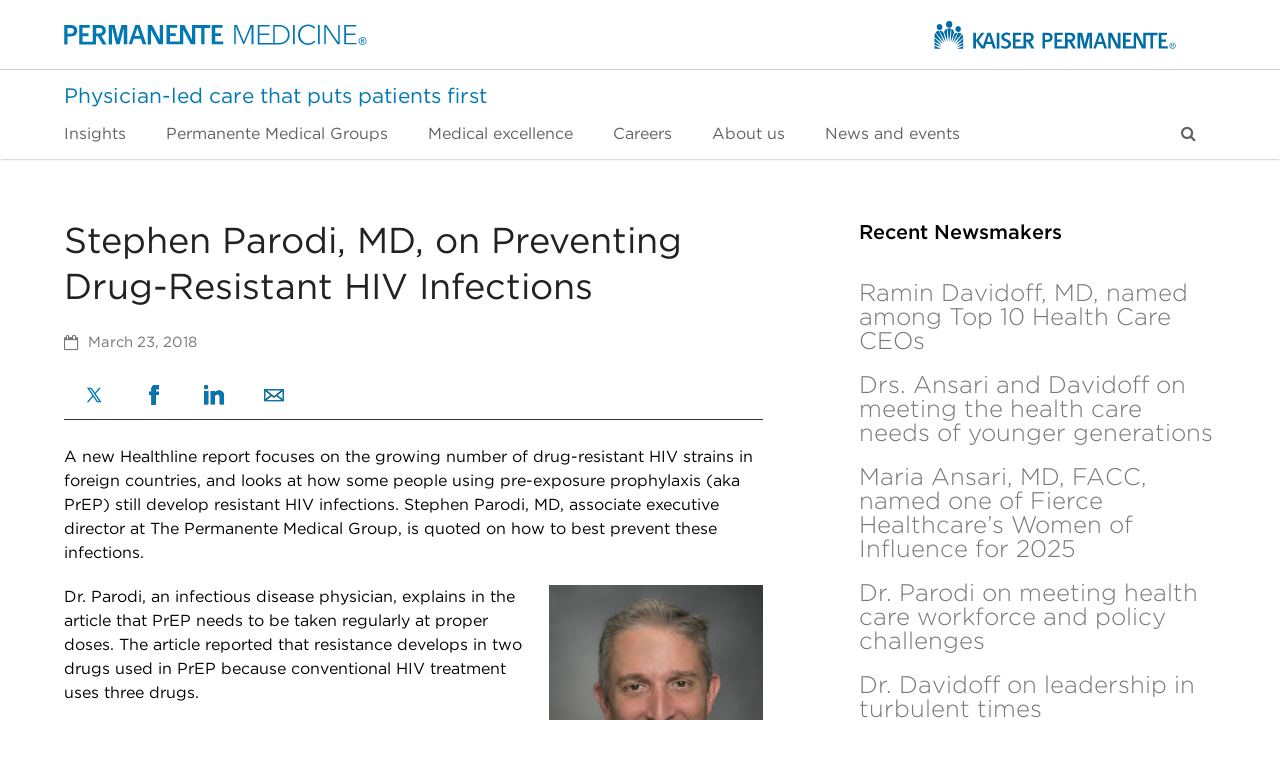

--- FILE ---
content_type: text/html; charset=UTF-8
request_url: https://permanente.org/stephen-parodi-md-preventing-drug-resistant-hiv-infections/
body_size: 22342
content:
<!DOCTYPE html>
<html lang="en-US" class="wpex-color-scheme-default">
<head>
<meta charset="UTF-8">
<link rel="profile" href="http://gmpg.org/xfn/11">
<script>
window.JetpackScriptData = {"site":{"icon":"","title":"Permanente Medicine","host":"unknown","is_wpcom_platform":false}};
</script>
<meta name='robots' content='index, follow, max-image-preview:large, max-snippet:-1, max-video-preview:-1' />
	<style>img:is([sizes="auto" i], [sizes^="auto," i]) { contain-intrinsic-size: 3000px 1500px }</style>
	<meta name="generator" content="Total WordPress Theme v5.18.2">
<meta name="viewport" content="width=device-width, initial-scale=1">

	<!-- This site is optimized with the Yoast SEO Premium plugin v25.5 (Yoast SEO v25.5) - https://yoast.com/wordpress/plugins/seo/ -->
	<title>Stephen Parodi, MD, on Preventing Drug-Resistant HIV Infections - Permanente Medicine</title>
	<meta name="description" content="The article reported that resistance develops in two drugs used in PrEP because conventional HIV treatment uses three drugs." />
	<link rel="canonical" href="https://permanente.org/stephen-parodi-md-preventing-drug-resistant-hiv-infections/" />
	<meta property="og:locale" content="en_US" />
	<meta property="og:type" content="article" />
	<meta property="og:title" content="Stephen Parodi, MD, on Preventing Drug-Resistant HIV Infections" />
	<meta property="og:description" content="The article reported that resistance develops in two drugs used in PrEP because conventional HIV treatment uses three drugs." />
	<meta property="og:url" content="https://permanente.org/stephen-parodi-md-preventing-drug-resistant-hiv-infections/" />
	<meta property="og:site_name" content="Permanente Medicine" />
	<meta property="article:publisher" content="https://www.facebook.com/PermanenteMedicine/" />
	<meta property="article:published_time" content="2018-03-23T21:36:44+00:00" />
	<meta property="article:modified_time" content="2023-02-24T22:09:20+00:00" />
	<meta property="og:image" content="https://permanente.org/wp-content/uploads/2018/01/facebook-default-display.jpg" />
	<meta property="og:image:width" content="1200" />
	<meta property="og:image:height" content="630" />
	<meta property="og:image:type" content="image/jpeg" />
	<meta name="author" content="Brandon Choi" />
	<meta name="twitter:card" content="summary_large_image" />
	<meta name="twitter:image" content="https://permanente.org/wp-content/uploads/2017/12/Permanentedocs-default-twitter-card.jpg" />
	<meta name="twitter:creator" content="@PermanenteDocs" />
	<meta name="twitter:site" content="@PermanenteDocs" />
	<meta name="twitter:label1" content="Written by" />
	<meta name="twitter:data1" content="Brandon Choi" />
	<meta name="twitter:label2" content="Est. reading time" />
	<meta name="twitter:data2" content="1 minute" />
	<script type="application/ld+json" class="yoast-schema-graph">{"@context":"https://schema.org","@graph":[{"@type":"Article","@id":"https://permanente.org/stephen-parodi-md-preventing-drug-resistant-hiv-infections/#article","isPartOf":{"@id":"https://permanente.org/stephen-parodi-md-preventing-drug-resistant-hiv-infections/"},"author":{"name":"Brandon Choi","@id":"https://permanente.org/#/schema/person/e62e5cb596519ac75818af2c381af1a2"},"headline":"Stephen Parodi, MD, on Preventing Drug-Resistant HIV Infections","datePublished":"2018-03-23T21:36:44+00:00","dateModified":"2023-02-24T22:09:20+00:00","mainEntityOfPage":{"@id":"https://permanente.org/stephen-parodi-md-preventing-drug-resistant-hiv-infections/"},"wordCount":187,"publisher":{"@id":"https://permanente.org/#organization"},"image":{"@id":"https://permanente.org/stephen-parodi-md-preventing-drug-resistant-hiv-infections/#primaryimage"},"thumbnailUrl":"https://permanente.org/wp-content/uploads/2017/06/Stephen_Parodi_md-214x300.jpg","keywords":["Healthline","HIV","infectious diseases","Stephen Parodi MD"],"articleSection":["Newsmakers"],"inLanguage":"en-US"},{"@type":"WebPage","@id":"https://permanente.org/stephen-parodi-md-preventing-drug-resistant-hiv-infections/","url":"https://permanente.org/stephen-parodi-md-preventing-drug-resistant-hiv-infections/","name":"Stephen Parodi, MD, on Preventing Drug-Resistant HIV Infections - Permanente Medicine","isPartOf":{"@id":"https://permanente.org/#website"},"primaryImageOfPage":{"@id":"https://permanente.org/stephen-parodi-md-preventing-drug-resistant-hiv-infections/#primaryimage"},"image":{"@id":"https://permanente.org/stephen-parodi-md-preventing-drug-resistant-hiv-infections/#primaryimage"},"thumbnailUrl":"https://permanente.org/wp-content/uploads/2017/06/Stephen_Parodi_md-214x300.jpg","datePublished":"2018-03-23T21:36:44+00:00","dateModified":"2023-02-24T22:09:20+00:00","description":"The article reported that resistance develops in two drugs used in PrEP because conventional HIV treatment uses three drugs.","breadcrumb":{"@id":"https://permanente.org/stephen-parodi-md-preventing-drug-resistant-hiv-infections/#breadcrumb"},"inLanguage":"en-US","potentialAction":[{"@type":"ReadAction","target":["https://permanente.org/stephen-parodi-md-preventing-drug-resistant-hiv-infections/"]}]},{"@type":"ImageObject","inLanguage":"en-US","@id":"https://permanente.org/stephen-parodi-md-preventing-drug-resistant-hiv-infections/#primaryimage","url":"https://permanente.org/wp-content/uploads/2017/06/Stephen_Parodi_md.jpg","contentUrl":"https://permanente.org/wp-content/uploads/2017/06/Stephen_Parodi_md.jpg","width":250,"height":350,"caption":"Stephen Parodi, MD"},{"@type":"BreadcrumbList","@id":"https://permanente.org/stephen-parodi-md-preventing-drug-resistant-hiv-infections/#breadcrumb","itemListElement":[{"@type":"ListItem","position":1,"name":"Home","item":"https://permanente.org/"},{"@type":"ListItem","position":2,"name":"Stephen Parodi, MD, on Preventing Drug-Resistant HIV Infections"}]},{"@type":"WebSite","@id":"https://permanente.org/#website","url":"https://permanente.org/","name":"Permanente Medicine","description":"Physician-led care that puts patients first","publisher":{"@id":"https://permanente.org/#organization"},"potentialAction":[{"@type":"SearchAction","target":{"@type":"EntryPoint","urlTemplate":"https://permanente.org/?s={search_term_string}"},"query-input":{"@type":"PropertyValueSpecification","valueRequired":true,"valueName":"search_term_string"}}],"inLanguage":"en-US"},{"@type":"Organization","@id":"https://permanente.org/#organization","name":"The Permanente Federation","url":"https://permanente.org/","logo":{"@type":"ImageObject","inLanguage":"en-US","@id":"https://permanente.org/#/schema/logo/image/","url":"https://permanente.org/wp-content/uploads/2022/05/logo-pm-copyright.svg","contentUrl":"https://permanente.org/wp-content/uploads/2022/05/logo-pm-copyright.svg","width":1,"height":1,"caption":"The Permanente Federation"},"image":{"@id":"https://permanente.org/#/schema/logo/image/"},"sameAs":["https://www.facebook.com/PermanenteMedicine/","https://x.com/PermanenteDocs","https://instagram.com/permanentedocs/","https://www.linkedin.com/company/the-permanente-federation/","https://www.youtube.com/channel/UCYfNgiZ-p4iDnSgWvzxYi4w"]},{"@type":"Person","@id":"https://permanente.org/#/schema/person/e62e5cb596519ac75818af2c381af1a2","name":"Brandon Choi","url":"https://permanente.org/author/brandon/"}]}</script>
	<!-- / Yoast SEO Premium plugin. -->


<link rel='dns-prefetch' href='//static.addtoany.com' />
<link rel='dns-prefetch' href='//assets.adobedtm.com' />
<link rel="alternate" type="application/rss+xml" title="Permanente Medicine &raquo; Feed" href="https://permanente.org/feed/" />
<link rel="alternate" type="application/rss+xml" title="Permanente Medicine &raquo; Comments Feed" href="https://permanente.org/comments/feed/" />
<link rel="alternate" type="text/calendar" title="Permanente Medicine &raquo; iCal Feed" href="https://permanente.org/events/?ical=1" />
<link rel="preload" href="https://permanente.org/wp-content/themes/Total/assets/lib/ticons/fonts/ticons.woff2" type="font/woff2" as="font" crossorigin><script>
window._wpemojiSettings = {"baseUrl":"https:\/\/s.w.org\/images\/core\/emoji\/16.0.1\/72x72\/","ext":".png","svgUrl":"https:\/\/s.w.org\/images\/core\/emoji\/16.0.1\/svg\/","svgExt":".svg","source":{"concatemoji":"https:\/\/permanente.org\/wp-includes\/js\/wp-emoji-release.min.js?ver=6.8.2"}};
/*! This file is auto-generated */
!function(s,n){var o,i,e;function c(e){try{var t={supportTests:e,timestamp:(new Date).valueOf()};sessionStorage.setItem(o,JSON.stringify(t))}catch(e){}}function p(e,t,n){e.clearRect(0,0,e.canvas.width,e.canvas.height),e.fillText(t,0,0);var t=new Uint32Array(e.getImageData(0,0,e.canvas.width,e.canvas.height).data),a=(e.clearRect(0,0,e.canvas.width,e.canvas.height),e.fillText(n,0,0),new Uint32Array(e.getImageData(0,0,e.canvas.width,e.canvas.height).data));return t.every(function(e,t){return e===a[t]})}function u(e,t){e.clearRect(0,0,e.canvas.width,e.canvas.height),e.fillText(t,0,0);for(var n=e.getImageData(16,16,1,1),a=0;a<n.data.length;a++)if(0!==n.data[a])return!1;return!0}function f(e,t,n,a){switch(t){case"flag":return n(e,"\ud83c\udff3\ufe0f\u200d\u26a7\ufe0f","\ud83c\udff3\ufe0f\u200b\u26a7\ufe0f")?!1:!n(e,"\ud83c\udde8\ud83c\uddf6","\ud83c\udde8\u200b\ud83c\uddf6")&&!n(e,"\ud83c\udff4\udb40\udc67\udb40\udc62\udb40\udc65\udb40\udc6e\udb40\udc67\udb40\udc7f","\ud83c\udff4\u200b\udb40\udc67\u200b\udb40\udc62\u200b\udb40\udc65\u200b\udb40\udc6e\u200b\udb40\udc67\u200b\udb40\udc7f");case"emoji":return!a(e,"\ud83e\udedf")}return!1}function g(e,t,n,a){var r="undefined"!=typeof WorkerGlobalScope&&self instanceof WorkerGlobalScope?new OffscreenCanvas(300,150):s.createElement("canvas"),o=r.getContext("2d",{willReadFrequently:!0}),i=(o.textBaseline="top",o.font="600 32px Arial",{});return e.forEach(function(e){i[e]=t(o,e,n,a)}),i}function t(e){var t=s.createElement("script");t.src=e,t.defer=!0,s.head.appendChild(t)}"undefined"!=typeof Promise&&(o="wpEmojiSettingsSupports",i=["flag","emoji"],n.supports={everything:!0,everythingExceptFlag:!0},e=new Promise(function(e){s.addEventListener("DOMContentLoaded",e,{once:!0})}),new Promise(function(t){var n=function(){try{var e=JSON.parse(sessionStorage.getItem(o));if("object"==typeof e&&"number"==typeof e.timestamp&&(new Date).valueOf()<e.timestamp+604800&&"object"==typeof e.supportTests)return e.supportTests}catch(e){}return null}();if(!n){if("undefined"!=typeof Worker&&"undefined"!=typeof OffscreenCanvas&&"undefined"!=typeof URL&&URL.createObjectURL&&"undefined"!=typeof Blob)try{var e="postMessage("+g.toString()+"("+[JSON.stringify(i),f.toString(),p.toString(),u.toString()].join(",")+"));",a=new Blob([e],{type:"text/javascript"}),r=new Worker(URL.createObjectURL(a),{name:"wpTestEmojiSupports"});return void(r.onmessage=function(e){c(n=e.data),r.terminate(),t(n)})}catch(e){}c(n=g(i,f,p,u))}t(n)}).then(function(e){for(var t in e)n.supports[t]=e[t],n.supports.everything=n.supports.everything&&n.supports[t],"flag"!==t&&(n.supports.everythingExceptFlag=n.supports.everythingExceptFlag&&n.supports[t]);n.supports.everythingExceptFlag=n.supports.everythingExceptFlag&&!n.supports.flag,n.DOMReady=!1,n.readyCallback=function(){n.DOMReady=!0}}).then(function(){return e}).then(function(){var e;n.supports.everything||(n.readyCallback(),(e=n.source||{}).concatemoji?t(e.concatemoji):e.wpemoji&&e.twemoji&&(t(e.twemoji),t(e.wpemoji)))}))}((window,document),window._wpemojiSettings);
</script>
<link rel='stylesheet' id='js_composer_front-css' href='https://permanente.org/wp-content/plugins/js_composer/assets/css/js_composer.min.css?ver=7.8' media='all' />
<style id='wp-emoji-styles-inline-css'>

	img.wp-smiley, img.emoji {
		display: inline !important;
		border: none !important;
		box-shadow: none !important;
		height: 1em !important;
		width: 1em !important;
		margin: 0 0.07em !important;
		vertical-align: -0.1em !important;
		background: none !important;
		padding: 0 !important;
	}
</style>
<link rel='stylesheet' id='axiom-customizations-css' href='https://permanente.org/wp-content/plugins/axiom-customizations/public/css/axiom-customizations-public.css?ver=1.2.0' media='all' />
<link rel='stylesheet' id='contact-form-7-css' href='https://permanente.org/wp-content/plugins/contact-form-7/includes/css/styles.css?ver=6.1.2' media='all' />
<link rel='stylesheet' id='sm-style-css' href='https://permanente.org/wp-content/plugins/wp-show-more/wpsm-style.css?ver=6.8.2' media='all' />
<link rel='stylesheet' id='cmplz-general-css' href='https://permanente.org/wp-content/plugins/complianz-gdpr/assets/css/cookieblocker.min.css?ver=1752750506' media='all' />
<link rel='stylesheet' id='parent-style-css' href='https://permanente.org/wp-content/themes/Total/style.css?ver=5.18.2' media='all' />
<link rel='stylesheet' id='wpex-the-events-calendar-css' href='https://permanente.org/wp-content/themes/Total/assets/css/wpex-the-events-calendar.css?ver=6.8.2' media='all' />
<link rel='stylesheet' id='wpex-style-css' href='https://permanente.org/wp-content/themes/Total-Child/style.css?ver=5.18.2' media='all' />
<link rel='stylesheet' id='wpex-mobile-menu-breakpoint-max-css' href='https://permanente.org/wp-content/themes/Total/assets/css/wpex-mobile-menu-breakpoint-max.css?ver=5.18.2' media='only screen and (max-width:959px)' />
<link rel='stylesheet' id='wpex-mobile-menu-breakpoint-min-css' href='https://permanente.org/wp-content/themes/Total/assets/css/wpex-mobile-menu-breakpoint-min.css?ver=5.18.2' media='only screen and (min-width:960px)' />
<link rel='stylesheet' id='wpex-wpbakery-css' href='https://permanente.org/wp-content/themes/Total/assets/css/frontend/wpbakery.css?ver=5.18.2' media='all' />
<link rel='stylesheet' id='ticons-css' href='https://permanente.org/wp-content/themes/Total/assets/lib/ticons/css/ticons.min.css?ver=1.0.1' media='all' />
<link rel='stylesheet' id='vcex-shortcodes-css' href='https://permanente.org/wp-content/themes/Total/assets/css/vcex-shortcodes.css?ver=5.18.2' media='all' />
<link rel='stylesheet' id='recent-posts-widget-with-thumbnails-public-style-css' href='https://permanente.org/wp-content/plugins/recent-posts-widget-with-thumbnails/public.css?ver=7.1.1' media='all' />
<link rel='stylesheet' id='product-style-css' href='https://permanente.org/wp-content/plugins/wp-permanente-medicine/assets/css/general.css?ver=4.4' media='all' />
<link rel='stylesheet' id='accessible-main-menu-navigation-style-css' href='https://permanente.org/wp-content/plugins/wp-ttg-accessible-menu/assets/css/wp-ttg-accessible-menu.css?ver=4.4' media='all' />
<link rel='stylesheet' id='user-consent-style-css' href='https://permanente.org/wp-content/plugins/wp-ttg-complianz/wp-ttg-complianz.css?ver=1768516035' media='all' />
<link rel='stylesheet' id='addtoany-css' href='https://permanente.org/wp-content/plugins/add-to-any/addtoany.min.css?ver=1.16' media='all' />
<link rel='stylesheet' id='usa-map-style-css' href='https://permanente.org/wp-content/plugins/wp-usa-states/style/wp-usa-states-style.css?ver=1768516035' media='all' />
<script id="addtoany-core-js-before">
window.a2a_config=window.a2a_config||{};a2a_config.callbacks=[];a2a_config.overlays=[];a2a_config.templates={};
</script>
<script defer src="https://static.addtoany.com/menu/page.js" id="addtoany-core-js"></script>
<script src="https://permanente.org/wp-includes/js/jquery/jquery.min.js?ver=3.7.1" id="jquery-core-js"></script>
<script src="https://permanente.org/wp-includes/js/jquery/jquery-migrate.min.js?ver=3.4.1" id="jquery-migrate-js"></script>
<script defer src="https://permanente.org/wp-content/plugins/add-to-any/addtoany.min.js?ver=1.1" id="addtoany-jquery-js"></script>
<script src="https://permanente.org/wp-content/themes/Total-Child/assets/js/jquery-scripts.js?ver=6.8.2" id="jquery-scripts-js"></script>
<script src="https://permanente.org/wp-content/plugins/wp-permanente-medicine/assets/js/general.js?ver=6.8.2" id="product-script-js"></script>
<script src="https://permanente.org/wp-content/plugins/wp-ttg-accessible-menu/assets/js/wp-ttg-accessible-menu.js?ver=4.4" id="accessible-main-menu-navigation-script-js"></script>
<script id="user-consent-cookies-script-js-extra">
var ajaxObject = {"site_url":"https:\/\/permanente.org","ajax_url":"https:\/\/permanente.org\/wp-admin\/admin-ajax.php","domain":".permanente.org","statistics_cookies":"[\"_ga\",\"_ga_284JT0NNSN\",\"_ga_P0PG29ZQYL\",\"_gcl_au\"]","marketing_cookies":"[\"_fbp\"]"};
</script>
<script src="https://permanente.org/wp-content/plugins/wp-ttg-complianz/wp-ttg-complianz.js?ver=6.8.2" id="user-consent-cookies-script-js"></script>
<script defer src="https://assets.adobedtm.com/67e9108c0d48/89336d395a2d/launch-13ea39bf15cd.min.js" id="adobe-cja-script-js"></script>
<script id="adobe-cja-wp-script-js-extra">
var adobeCJA = {"pageName":"Stephen Parodi, MD, on Preventing Drug-Resistant HIV Infections","url":"https:\/\/permanente.org\/stephen-parodi-md-preventing-drug-resistant-hiv-infections\/","domain":"permanente.org","subDomain":null,"hostname":"https:permanente.org","path":"\/stephen-parodi-md-preventing-drug-resistant-hiv-infections","productName":"Permanente Medicine","userDataStatus":"ambiguous","wp_query_vars":{"page":"","name":"stephen-parodi-md-preventing-drug-resistant-hiv-infections"},"debug":""};
</script>
<script src="https://permanente.org/wp-content/plugins/wp-adobe-cja/js/wp-adobe-cja.js?ver=1.1" id="adobe-cja-wp-script-js"></script>
<script></script><link rel="https://api.w.org/" href="https://permanente.org/wp-json/" /><link rel="alternate" title="JSON" type="application/json" href="https://permanente.org/wp-json/wp/v2/posts/1230" /><link rel="EditURI" type="application/rsd+xml" title="RSD" href="https://permanente.org/xmlrpc.php?rsd" />
<meta name="generator" content="WordPress 6.8.2" />
<link rel='shortlink' href='https://permanente.org/?p=1230' />
<link rel="alternate" title="oEmbed (JSON)" type="application/json+oembed" href="https://permanente.org/wp-json/oembed/1.0/embed?url=https%3A%2F%2Fpermanente.org%2Fstephen-parodi-md-preventing-drug-resistant-hiv-infections%2F" />
<link rel="alternate" title="oEmbed (XML)" type="text/xml+oembed" href="https://permanente.org/wp-json/oembed/1.0/embed?url=https%3A%2F%2Fpermanente.org%2Fstephen-parodi-md-preventing-drug-resistant-hiv-infections%2F&#038;format=xml" />
<meta name="tec-api-version" content="v1"><meta name="tec-api-origin" content="https://permanente.org"><link rel="alternate" href="https://permanente.org/wp-json/tribe/events/v1/" />			<style>.cmplz-hidden {
					display: none !important;
				}</style><link rel="icon" href="https://permanente.org/wp-content/uploads/2017/02/favicon-32.png" sizes="32x32"><link rel="shortcut icon" href="https://permanente.org/wp-content/uploads/2017/02/favicon-32.png"><link rel="apple-touch-icon" href="https://permanente.org/wp-content/uploads/2017/02/favicon-57.png" sizes="57x57" ><link rel="apple-touch-icon" href="https://permanente.org/wp-content/uploads/2017/02/favicon-76.png" sizes="76x76" ><link rel="apple-touch-icon" href="https://permanente.org/wp-content/uploads/2017/02/favicon-120.png" sizes="120x120"><link rel="apple-touch-icon" href="https://permanente.org/wp-content/uploads/2017/02/favicon-152.png" sizes="114x114"><noscript><style>body:not(.content-full-screen) .wpex-vc-row-stretched[data-vc-full-width-init="false"]{visibility:visible;}</style></noscript><script>function setREVStartSize(e){
			//window.requestAnimationFrame(function() {
				window.RSIW = window.RSIW===undefined ? window.innerWidth : window.RSIW;
				window.RSIH = window.RSIH===undefined ? window.innerHeight : window.RSIH;
				try {
					var pw = document.getElementById(e.c).parentNode.offsetWidth,
						newh;
					pw = pw===0 || isNaN(pw) || (e.l=="fullwidth" || e.layout=="fullwidth") ? window.RSIW : pw;
					e.tabw = e.tabw===undefined ? 0 : parseInt(e.tabw);
					e.thumbw = e.thumbw===undefined ? 0 : parseInt(e.thumbw);
					e.tabh = e.tabh===undefined ? 0 : parseInt(e.tabh);
					e.thumbh = e.thumbh===undefined ? 0 : parseInt(e.thumbh);
					e.tabhide = e.tabhide===undefined ? 0 : parseInt(e.tabhide);
					e.thumbhide = e.thumbhide===undefined ? 0 : parseInt(e.thumbhide);
					e.mh = e.mh===undefined || e.mh=="" || e.mh==="auto" ? 0 : parseInt(e.mh,0);
					if(e.layout==="fullscreen" || e.l==="fullscreen")
						newh = Math.max(e.mh,window.RSIH);
					else{
						e.gw = Array.isArray(e.gw) ? e.gw : [e.gw];
						for (var i in e.rl) if (e.gw[i]===undefined || e.gw[i]===0) e.gw[i] = e.gw[i-1];
						e.gh = e.el===undefined || e.el==="" || (Array.isArray(e.el) && e.el.length==0)? e.gh : e.el;
						e.gh = Array.isArray(e.gh) ? e.gh : [e.gh];
						for (var i in e.rl) if (e.gh[i]===undefined || e.gh[i]===0) e.gh[i] = e.gh[i-1];
											
						var nl = new Array(e.rl.length),
							ix = 0,
							sl;
						e.tabw = e.tabhide>=pw ? 0 : e.tabw;
						e.thumbw = e.thumbhide>=pw ? 0 : e.thumbw;
						e.tabh = e.tabhide>=pw ? 0 : e.tabh;
						e.thumbh = e.thumbhide>=pw ? 0 : e.thumbh;
						for (var i in e.rl) nl[i] = e.rl[i]<window.RSIW ? 0 : e.rl[i];
						sl = nl[0];
						for (var i in nl) if (sl>nl[i] && nl[i]>0) { sl = nl[i]; ix=i;}
						var m = pw>(e.gw[ix]+e.tabw+e.thumbw) ? 1 : (pw-(e.tabw+e.thumbw)) / (e.gw[ix]);
						newh =  (e.gh[ix] * m) + (e.tabh + e.thumbh);
					}
					var el = document.getElementById(e.c);
					if (el!==null && el) el.style.height = newh+"px";
					el = document.getElementById(e.c+"_wrapper");
					if (el!==null && el) {
						el.style.height = newh+"px";
						el.style.display = "block";
					}
				} catch(e){
					console.log("Failure at Presize of Slider:" + e)
				}
			//});
		  };</script>
		<style id="wp-custom-css">
			.page-id-5692 .container{width:100%!important;}*{box-sizing:border-box}.section.white-bg{position:relative;overflow:hidden;}.content-container{display:block;max-width:1200px;margin:0 auto;padding:0px 30px;}p{font-style:normal;font-weight:400;font-size:16px;line-height:24px;color:#000;}h1,h2{font-style:normal;font-weight:400;color:#000;}/* h3{font-style:normal;font-weight:400;font-size:32px;line-height:1.1em;color:#000;}*/h4{font-style:normal;font-weight:400;font-size:20px;line-height:1.4em;color:#000;}@media screen and (max-width:980px){h1{font-size:38px;line-height:1.1em;}h2{font-size:32px;line-height:1.4em;}}@media screen and (min-width:981px){h1{font-size:48px;line-height:1.2em;}h2{font-size:40px;line-height:1.4em;}}h3.is-white{margin-bottom:10px;}.is-bold{font-weight:700;}a.is-white:hover{color:#fff;}a{color:#0078b3;font-weight:400;text-decoration:underline;}a.is-bold{color:#0078b3;text-decoration:underline;}a.no-line{text-decoration:none;}a.no-line:hover{text-decoration:none;}.no-line i.fa-solid.fa-angle-right{font-size:12px;}.is-centered{text-align:center;}.is-white{color:#fff;}.size-20{font-size:20px;}.content-container.text-limit-testimonial{display:block;max-width:700px;}@media screen and (min-width:980px){.columns{display:flex;gap:60px;}.columns.is-gapless{gap:10px}}.columns.is-vcentered{align-items:center;}.column{display:block;flex-basis:0;flex-grow:1;flex-shrink:1;padding:0.75rem;}@media screen and (max-width:979px){.column.is-half{width:100%;}.column.is-one-third{width:100%;}.column.is-one-quarter{width:100%;}.column.is-one-fifth{width:100%;}}@media screen and (min-width:980px){.column.is-half{flex:none;width:50%;}.column.is-one-third{flex:none;width:33.3333%;}.column.is-two-thirds{flex:none;width:66.6666%;}.column.is-one-quarter{flex:none;width:25%;}.column.is-one-fifth{flex:none;width:20%;}}.p-20{padding:20px;}.p-30{padding:30px;}.pb-10{padding-bottom:10px;}.pb-20{padding-bottom:20px;}.pb-30{padding-bottom:30px;}.pb-40{padding-bottom:40px;}.pb-60{padding-bottom:60px;}.pb-80{padding-bottom:80px;}.pb-100{padding-bottom:100px;}.pt-10{padding-top:10px;}.pt-20{padding-top:20px;}.pt-30{padding-top:30px;}.pt-40{padding-top:40px;}.pt-60{padding-top:60px;}.pt-80{padding-top:80px;}.pt-100{padding-top:100px;}.pl-20{padding-left:20px;}.pr-20{padding-left:20px;}.py-10{padding-top:10px;padding-bottom:10px;}.py-20{padding-top:20px;padding-bottom:20px;}.py-30{padding-top:30px;padding-bottom:30px;}.py-40{padding-top:40px;padding-bottom:40px;}.py-60{padding-top:60px;padding-bottom:60px;}.py-80{padding-top:80px;padding-bottom:80px;}.mt-30{margin-top:30px;}.mt-40{margin-top:40px;}.mb-40{margin-bottom:40px;}.mln-0{margin-left:0px}.text-limit{max-width:600px;}.text-limit-7{display:block;max-width:700px;}.text-limit-8{display:block;max-width:800px;}.btn.is-outlined{border:2px solid #0078B3;padding:10px 30px;text-decoration:none;color:#0078B3;border-radius:8px;font-weight:700;}.btn.is-blue{border:2px solid #0078B3;padding:10px 30px;background-color:#0078B3;color:#fff;text-decoration:none;border-radius:8px;font-weight:700;}.btn.is-white{border:2px solid #fff;padding:13px 30px;background-color:#fff;color:#003B71!important;text-decoration:none;border-radius:4px;font-weight:700;}/*--top navigation--*/.logos-wrapper{display:flex;justify-content:space-between;padding:20px 0px;}.is-hero.nav-line{border-bottom:1px solid #ccc;}.navigation ul.nav-items{padding-left:0px;list-style:none;}ul.nav-items li{display:inline-block;padding-right:30px;color:#626262;}ul.nav-items li a{color:#626262;text-decoration:none!important;}ul.nav-items li a:hover{color:#006ba6;}/*--hero section--*/@media screen and (max-width:1119px){.is-hero.top-section{background-color:#003b71;padding:40px 0px 250px 0px;}.is-hero.top-section.with-shapes{background-color:#003b71;padding:40px 0px 40px 0px;}}@media screen and (min-width:1120px){.is-hero.top-section{background-color:#003b71;padding:40px 0px 250px 0px;}.is-hero.top-section.with-shapes{background-image:url('/wp-content/uploads/2023/03/shapes-bg.svg');background-repeat:no-repeat;background-position:center right;background-size:cover;padding:40px 0px 50px 0px;}.hero-left{max-width:68%;}}@media screen and (max-width:1119px){.is-hero.full-width-image{background-color:#fff;}.full-img-wrapper{display:block;overflow:hidden;}.full-img-wrapper img{display:block;width:100%;height:auto;}.is-hero.full-width-image-left{background-color:#92CCF0;}.is-hero.full-width-image-right{background-color:#003B71;}}@media screen and (min-width:1120px){.is-hero.full-width-image{height:500px;background-image:url('/wp-content/uploads/2023/03/full-width-image.png');background-repeat:no-repeat;background-position:center center;background-size:cover;}.is-hero.full-width-image img{display:none;}.is-hero.full-width-image-left{background-image:url('/wp-content/uploads/2023/03/doctor.png');background-repeat:no-repeat;background-position:center center;background-size:cover;padding:60px 0px;}.is-hero.full-width-image-right{background-image:url('/wp-content/uploads/2023/03/runner.png');background-repeat:no-repeat;background-position:center center;background-size:cover;padding:60px 0px;}}.white-bg{background-color:#fff;}.grey-bg{background-color:#F5F5F5;}.light-blue-bg{background-color:#e9f5fb;}.blue-bg{background-color:#003B71;}.is-application{max-width:740px;margin:auto;padding:0 40px;}.has-border{border-bottom:1px solid #BABABA;}.is-application .columns.has-border{padding-top:17px;}.is-application .columns.has-border p{line-height:1em;}.after-button{margin-left:30px;}@media screen and (min-width:1120px){.lines-wrapper img{position:absolute;z-index:20;max-width:600px;display:block;right:0;margin-right:0px;margin-top:-490px;}}@media screen and (min-width:1120px) and (max-width:1200px){p.size-20{max-width:75%;}}@media screen and (max-width:1119px){.lines-wrapper img{display:none;}.sidebar-img-wrapper img{display:none;}}/*-right sidebar-*/.column.with-sidebar{z-index:30;}.is-sidebar{background-color:#F5F5F5;border-radius:8px;z-index:30;}.grey-line{border-top:1px solid #BABABA;width:80px;display:block;float:left;}.flex-box{display:flex;flex-direction:row;flex-wrap:wrap;justify-content:flex-start;}@media all and (max-width:790px){.card{width:100%;margin-bottom:40px;}}@media all and (min-width:790px) and (max-width:1119px){.card{width:48%;}.flex-box{gap:25px;}}@media all and (min-width:1120px) and (max-width:1279px){.card{width:31.2%;}.flex-box{gap:32px;}}@media all and (min-width:1280px){.card{width:23%;margin-bottom:35px;}.flex-box{gap:2.5%;}}.card img{width:100%;}.card{display:flex;flex-direction:column;background-color:#fff;box-shadow:1px 1px 10px 5px rgba(0,0,0,0.1);}.card-text{padding:10px 25px 20px 25px;}.card-text p a{text-decoration:none;color:#006ba6;}.card-text i{font-size:13px;}.content-container.wiht-flex-box{margin-top:-250px;}.white-bg.next-section .column.is-two-thirds{z-index:30;}/*styling links inside the card*/.link-with-arrow-flex{display:flex;justify-content:space-between;text-decoration:none;align-items:center;}a.no-line{text-decoration:none;}a.no-line:hover{text-decoration:none;}#footer p{color:#777777;line-height:24px;margin:0 0 20px;}#footer{margin-top:0px!important;}.page-top{margin-bottom:0px!important;}.pre-footer h2{max-width:500px}.lef-tabs .columns{max-width:780px;}/*--styling switcher---*/.left-switch{border-top:1px solid #BABABA;padding:7px 0px;}.left-switch:last-of-type{border-bottom:1px solid #BABABA;}.bp_switcher{padding-right:20px;}.bp_switcher .section{display:none;width:100%;}.bp_switcher .section.enabled{display:block;}.bp_switcher .section .content{display:none;width:100%;}.bp_switcher .section.enabled .content{display:block;}.bp_switcher .section .content{position:relative;padding-bottom:20px;}@media all and (min-width:980px){.bp_switcher_control p{display:block;font-weight:700;margin-bottom:15px;}}.bp_switcher_control p{display:block;padding-left:0px;font-size:16px;cursor:pointer;}.bp_switcher_title.active{font-weight:700;color:#003b71;}/*--styling large tabs for MP groups--*/.pm-gorups{position:relative;}@media screen and (max-width:980px){.content-container.pm-groups.desktop{display:none;}}@media screen and (min-width:981px){.content-container.pm-groups.mobile{display:none;}}.columns.with-slider-desktop{padding:0px;box-shadow:0px 4px 32px rgba(0,0,0,0.15);height:630px;overflow:hidden;background-color:#fff;}.tab{display:block;position:relative;background-color:#fff;width:100%;height:630px;cursor:pointer;}.tablinks{border-bottom:1px solid #DFDFDF;height:75px;}.tablinks:last-child{border-bottom:1px solid #fff;}.tabcontent .with-blue-bg{display:block;padding:40px;background-color:rgba(0,120,179,0.85);}.tab-text{display:flex;justify-content:space-between;padding-top:7px;align-items:center;}.with-slider-desktop .tab-text p{padding-top:10px;}p.is-bold{padding-top:15px;}.with-slider-desktop .tab-text i.fa-solid.fa-angle-right{padding-top:10px;font-size:18px;color:#92CCF0;}.pm-groups.mobile .tab-text i.fa-solid.fa-angle-right{padding-top:18px;font-size:18px;color:#92CCF0;}.tablinks.current i.fa-solid.fa-angle-right{color:#003B71;}.column.with-bgimage{background-color:#fff;padding:0px!important;margin:0px;}.tabcontent{width:100%;min-height:704px;padding:0px;}.tabcontent.is-hawaii{background-image:url('https://permanente.org/wp-content/uploads/2023/04/Hawaii-bg_new5.png');background-repeat:no-repeat;background-position:center;background-size:cover;}.tabcontent.is-washington{background-image:url('https://permanente.org/wp-content/uploads/2023/03/washington-bg.jpg');background-repeat:no-repeat;background-position:center;background-size:cover;}.tabcontent.is-northwest{background-image:url('https://permanente.org/wp-content/uploads/2023/03/northwest-bg.png');background-repeat:no-repeat;background-position:center;background-size:cover;}.tabcontent.is-ncalifornia{background-image:url('https://permanente.org/wp-content/uploads/2023/03/ncalifornia-bg.png');background-repeat:no-repeat;background-position:bottom left;background-size:cover;}.tabcontent.is-scalifornia{background-image:url('https://permanente.org/wp-content/uploads/2023/03/southern-california-bg.png');background-repeat:no-repeat;background-position:center;background-size:cover;}.tabcontent.is-colorado{background-image:url('https://permanente.org/wp-content/uploads/2023/03/colorado-bg.png');background-repeat:no-repeat;background-position:center right;background-size:cover;}.tabcontent.is-georgia{background-image:url('https://permanente.org/wp-content/uploads/2023/03/georgia-bg.jpg');background-repeat:no-repeat;background-position:center left;background-size:cover;}.tabcontent.is-atlantic{background-image:url('https://permanente.org/wp-content/uploads/2023/03/mid-atlantic-bg.png');background-repeat:no-repeat;background-position:center right;background-size:cover;}.tabcontent p.text-limi{max-width:480px;}/*---accordion---*/.accordionWrapper{background-color:#fff;padding:0px;display:block;overflow:hidden;}.accordionItem{position:relative;display:block;width:100%;border-bottom:1px solid #DFDFDF;padding:15px 0px;}.close .accordionItemContent{height:0px;transition:height 1s ease-out;-webkit-transform:scaleY(0);-o-transform:scaleY(0);-ms-transform:scaleY(0);transform:scaleY(0);float:left;display:block;}.open .accordionItemContent{padding:20px 0px;background-color:#fff;width:100%;margin:0px 0px 10px 0px;display:block;-webkit-transform:scaleY(1);-o-transform:scaleY(1);-ms-transform:scaleY(1);transform:scaleY(1);-webkit-transform-origin:top;-o-transform-origin:top;-ms-transform-origin:top;transform-origin:top;-webkit-transition:-webkit-transform 0.4s ease-out;-o-transition:-o-transform 0.4s ease;-ms-transition:-ms-transform 0.4s ease;transition:transform 0.4s ease;box-sizing:border-box;}.open .accordionItemHeading{margin:0px;}.page-id-5690 .container{width:100%!important;}div.block-category-heading p{line-height:30px;}body.page-id-251 .wpex-align-middle{max-width:95%;}body.page-id-251 div.single-page-content h1.ask-block{padding-bottom:10px !important;}body.page-id-251 aside#sidebar{margin-top:140px !important;}body.tag div#sidebar-inner{margin-left:50px;}body.tag input.mc-embedded-subscribe{margin-top:10px;padding:5px !important;}body.tag div.page-header-title{display:none;}div.flex-box .card{margin-bottom:35px !important;}a.btn-subscribe-fixed{display:none;}#content-wrap ul.tribe-events-c-view-selector__list{margin:0;padding:0;list-style:none;}#content-wrap ul.tribe-events-c-view-selector__list >li.tribe-events-c-view-selector__list-item{padding:10px;}div.cmplz-message p{margin-bottom:0px !important;font-size:13px !important;}div.tribe-events-event-image{display:none;}div.category-menu-switch-handler >h3{font-size:15px !important;}div.ot-button-order-container >button{font-size:12px !important;}		</style>
		<noscript><style> .wpb_animate_when_almost_visible { opacity: 1; }</style></noscript><style data-type="wpex-css" id="wpex-css">/*ADVANCED STYLING CSS*/#site-logo .logo-img{height:24px;width:auto;}/*CUSTOMIZER STYLING*/:root{--wpex-accent:#0078b3;--wpex-accent-alt:#0078b3;--wpex-link-color:#0078b3;--wpex-hover-heading-link-color:#0078b3;--wpex-btn-bg:#0078b3;--wpex-vc-column-inner-margin-bottom:40px;}#site-navigation-wrap{--wpex-hover-main-nav-link-color:#0078b3;--wpex-active-main-nav-link-color:#0078b3;}#sidr-main,.sidr-class-dropdown-menu ul{background-color:#ffffff;}#sidr-main{color:#666666;--wpex-link-color:#666666;--wpex-text-2:#666666;--wpex-hover-link-color:#0078b3;}</style></head>

<body data-cmplz=1 class="wp-singular post-template-default single single-post postid-1230 single-format-standard wp-custom-logo wp-embed-responsive wp-theme-Total wp-child-theme-Total-Child tribe-no-js page-template-permanente-medicine wpex-theme wpex-responsive full-width-main-layout no-composer wpex-live-site site-full-width content-right-sidebar has-sidebar post-in-category-newsmakers sidebar-widget-icons hasnt-overlay-header wpex-mobile-toggle-menu-icon_buttons has-mobile-menu wpex-share-p-horizontal wpex-no-js wpb-js-composer js-comp-ver-7.8 vc_responsive" data-group="wp-application">

	
<a href="#content" class="skip-to-content wpex-absolute wpex-opacity-0 wpex-no-underline">Skip to content</a>

	
	<span data-ls_id="#site_top" tabindex="-1"></span>
	<div id="outer-wrap" class="wpex-overflow-clip">

		
		
		<div id="wrap" class="wpex-clr">

			

	<header id="site-header" class="header-two dyn-styles wpex-print-hidden wpex-relative wpex-clr" data-group="wp-header">

		
		<div id="site-header-inner" class="header-two-inner header-padding container wpex-relative wpex-h-100 wpex-py-30 wpex-clr">
	<aside id="header-aside" class="header-two-aside">
		<div class="header-aside-content wpex-clr"><img src="https://permanente.org/wp-content/uploads/2018/08/logo-kp-copyright.svg" alt="Kaiser Permanente" width="242" height="29" /></div>
			</aside>


<div id="site-logo" class="site-branding header-two-logo logo-padding wpex-table">
	<div id="site-logo-inner" class="wpex-table-cell wpex-align-middle wpex-clr"><a id="site-logo-link" href="https://permanente.org/" rel="home" class="main-logo"><img src="https://permanente.org/wp-content/uploads/2018/08/logo-pm-copyright.svg" alt="Permanente Medicine" class="logo-img" width="300" height="24" data-no-retina data-skip-lazy fetchpriority="high"></a></div>

</div>

<div id="mobile-menu" class="wpex-mobile-menu-toggle show-at-mm-breakpoint wpex-flex wpex-items-center wpex-absolute wpex-top-50 -wpex-translate-y-50 wpex-right-0">
	<div class="wpex-inline-flex wpex-items-center">
						<a href="#" class="mobile-menu-toggle" role="button" aria-label="Toggle mobile menu" aria-expanded="false"><span class="mobile-menu-toggle__icon wpex-flex"><span class="wpex-hamburger-icon wpex-hamburger-icon--inactive wpex-hamburger-icon--animate" aria-hidden="true"><span></span></span></span></a>			</div>
</div></div>

		
<div id="site-navigation-wrap" class="navbar-style-two navbar-fixed-line-height fixed-nav hide-at-mm-breakpoint wpex-clr wpex-print-hidden">
	<nav id="site-navigation" class="navigation main-navigation main-navigation-two container wpex-relative wpex-clr" aria-label="Main menu"><ul id="menu-primary" class="main-navigation-ul dropdown-menu wpex-dropdown-menu wpex-dropdown-menu--onhover" role="menubar"><li role="none" class="menu-item menu-item-type-post_type menu-item-object-page menu-item-7728"><a href="https://permanente.org/insights/" role="menuitem" aria-label="Insights"><span class="link-inner">Insights</span></a></li>
<li role="none" class="menu-item menu-item-type-custom menu-item-object-custom menu-item-has-children menu-item-4932"><a href="#" role="menuitem" aria-label="Permanente Medical Groups" aria-haspopup="true" aria-expanded="false"><span class="link-inner">Permanente Medical Groups</span></a>
<ul role="menu" class="sub-menu">
	<li role="none" class="menu-item menu-item-type-post_type menu-item-object-page menu-item-4889"><a href="https://permanente.org/colorado-permanente-medical-group-p-c/" role="menuitem" tabindex="-1" aria-label="Colorado"><span class="link-inner">Colorado</span></a></li>
	<li role="none" class="menu-item menu-item-type-post_type menu-item-object-page menu-item-4890"><a href="https://permanente.org/hawaii-permanente-medical-group/" role="menuitem" tabindex="-1" aria-label="Hawaii"><span class="link-inner">Hawaii</span></a></li>
	<li role="none" class="menu-item menu-item-type-post_type menu-item-object-page menu-item-4891"><a href="https://permanente.org/mid-atlantic-permanente-medical-group-p-c/" role="menuitem" tabindex="-1" aria-label="Mid-Atlantic"><span class="link-inner">Mid-Atlantic</span></a></li>
	<li role="none" class="menu-item menu-item-type-post_type menu-item-object-page menu-item-4892"><a href="https://permanente.org/northwest-permanente-p-c/" role="menuitem" tabindex="-1" aria-label="Northwest"><span class="link-inner">Northwest</span></a></li>
	<li role="none" class="menu-item menu-item-type-post_type menu-item-object-page menu-item-4893"><a href="https://permanente.org/the-permanente-medical-group-inc/" role="menuitem" tabindex="-1" aria-label="Northern California"><span class="link-inner">Northern California</span></a></li>
	<li role="none" class="menu-item menu-item-type-post_type menu-item-object-page menu-item-4894"><a href="https://permanente.org/the-southeast-permanente-medical-group-inc/" role="menuitem" tabindex="-1" aria-label="Southeast"><span class="link-inner">Southeast</span></a></li>
	<li role="none" class="menu-item menu-item-type-post_type menu-item-object-page menu-item-4895"><a href="https://permanente.org/southern-california-permanente-medical-group/" role="menuitem" tabindex="-1" aria-label="Southern California"><span class="link-inner">Southern California</span></a></li>
	<li role="none" class="menu-item menu-item-type-post_type menu-item-object-page menu-item-4896"><a href="https://permanente.org/washington-permanente-medical-group/" role="menuitem" tabindex="-1" aria-label="Washington"><span class="link-inner">Washington</span></a></li>
	</ul>
</li>
<li role="none" class="menu-item menu-item-type-custom menu-item-object-custom menu-item-has-children menu-item-4933"><a href="#" role="menuitem" aria-label="Medical excellence" aria-haspopup="true" aria-expanded="false"><span class="link-inner">Medical excellence</span></a>
<ul role="menu" class="sub-menu">
	<li role="none" class="menu-item menu-item-type-post_type menu-item-object-page menu-item-4897"><a href="https://permanente.org/medical-excellence/value-based-care/" role="menuitem" tabindex="-1" aria-label="Value-based care"><span class="link-inner">Value-based care</span></a></li>
	<li role="none" class="menu-item menu-item-type-custom menu-item-object-custom menu-item-4899"><a href="https://permanente.org/medical-excellence/physician-leadership/" role="menuitem" tabindex="-1" aria-label="Physician leadership"><span class="link-inner">Physician leadership</span></a></li>
	<li role="none" class="menu-item menu-item-type-post_type menu-item-object-page menu-item-4898"><a href="https://permanente.org/medical-excellence/health-equity/" role="menuitem" tabindex="-1" aria-label="Health equity"><span class="link-inner">Health equity</span></a></li>
	<li role="none" class="menu-item menu-item-type-custom menu-item-object-custom menu-item-4900"><a href="https://permanente.org/medical-excellence/quality-care/" role="menuitem" tabindex="-1" aria-label="Quality care"><span class="link-inner">Quality care</span></a></li>
	<li role="none" class="menu-item menu-item-type-custom menu-item-object-custom menu-item-4901"><a href="https://permanente.org/medical-excellence/specialty-care/" role="menuitem" tabindex="-1" aria-label="Specialty care"><span class="link-inner">Specialty care</span></a></li>
	<li role="none" class="menu-item menu-item-type-custom menu-item-object-custom menu-item-4902"><a href="https://permanente.org/medical-excellence/health-care-innovation/" role="menuitem" tabindex="-1" aria-label="Health care innovation"><span class="link-inner">Health care innovation</span></a></li>
	<li role="none" class="menu-item menu-item-type-custom menu-item-object-custom menu-item-4903"><a href="https://permanente.org/medical-excellence/clinical-research/" role="menuitem" tabindex="-1" aria-label="Clinical research"><span class="link-inner">Clinical research</span></a></li>
	</ul>
</li>
<li role="none" class="menu-item menu-item-type-custom menu-item-object-custom menu-item-has-children menu-item-4473"><a href="#" role="menuitem" aria-label="Careers" aria-haspopup="true" aria-expanded="false"><span class="link-inner">Careers</span></a>
<ul role="menu" class="sub-menu">
	<li role="none" class="menu-item menu-item-type-custom menu-item-object-custom menu-item-7833"><a href="https://permanente.org/jobs/" role="menuitem" tabindex="-1" aria-label="Career search"><span class="link-inner">Career search</span></a></li>
	<li role="none" class="menu-item menu-item-type-post_type menu-item-object-page menu-item-6059"><a href="https://permanente.org/careers/why-join-us/" role="menuitem" tabindex="-1" aria-label="Why join us"><span class="link-inner">Why join us</span></a></li>
	<li role="none" class="menu-item menu-item-type-post_type menu-item-object-page menu-item-6766"><a href="https://permanente.org/careers/best-place-to-practice-medicine/" role="menuitem" tabindex="-1" aria-label="Best place to practice"><span class="link-inner">Best place to practice</span></a></li>
	<li role="none" class="menu-item menu-item-type-post_type menu-item-object-page menu-item-4905"><a href="https://permanente.org/careers/careerpaths/" role="menuitem" tabindex="-1" aria-label="Career paths"><span class="link-inner">Career paths</span></a></li>
	</ul>
</li>
<li role="none" class="menu-item menu-item-type-custom menu-item-object-custom menu-item-has-children menu-item-4934"><a href="#" role="menuitem" aria-label="About us" aria-haspopup="true" aria-expanded="false"><span class="link-inner">About us</span></a>
<ul role="menu" class="sub-menu">
	<li role="none" class="menu-item menu-item-type-post_type menu-item-object-page menu-item-7996"><a href="https://permanente.org/about-us/our-care-model/" role="menuitem" tabindex="-1" aria-label="Our care philosophy and model"><span class="link-inner">Our care philosophy and model</span></a></li>
	<li role="none" class="menu-item menu-item-type-post_type menu-item-object-page menu-item-4923"><a href="https://permanente.org/our-medical-groups/" role="menuitem" tabindex="-1" aria-label="Our medical groups"><span class="link-inner">Our medical groups</span></a></li>
	<li role="none" class="menu-item menu-item-type-custom menu-item-object-custom menu-item-2865"><a href="https://permanente.org/the-permanente-federation/" role="menuitem" tabindex="-1" aria-label="The Permanente Federation"><span class="link-inner">The Permanente Federation</span></a></li>
	<li role="none" class="menu-item menu-item-type-custom menu-item-object-custom menu-item-6860"><a href="https://permanente.org/about-us/annual-report-2024/" role="menuitem" tabindex="-1" aria-label="Federation Annual Report"><span class="link-inner">Federation Annual Report</span></a></li>
	<li role="none" class="menu-item menu-item-type-post_type menu-item-object-page menu-item-4924"><a href="https://permanente.org/about-us/the-permanente-journal/" role="menuitem" tabindex="-1" aria-label="The Permanente Journal"><span class="link-inner">The Permanente Journal</span></a></li>
	<li role="none" class="menu-item menu-item-type-post_type menu-item-object-page menu-item-4925"><a href="https://permanente.org/school-of-medicine/" role="menuitem" tabindex="-1" aria-label="School of Medicine"><span class="link-inner">School of Medicine</span></a></li>
	</ul>
</li>
<li role="none" class="menu-item menu-item-type-custom menu-item-object-custom menu-item-has-children menu-item-4935"><a href="#" role="menuitem" aria-label="News and events" aria-haspopup="true" aria-expanded="false"><span class="link-inner">News and events</span></a>
<ul role="menu" class="sub-menu">
	<li role="none" class="menu-item menu-item-type-custom menu-item-object-custom menu-item-4929"><a href="https://permanente.org/news/press-releases" role="menuitem" tabindex="-1" aria-label="Press releases"><span class="link-inner">Press releases</span></a></li>
	<li role="none" class="menu-item menu-item-type-custom menu-item-object-custom menu-item-4931"><a href="https://permanente.org/news/newsmakers/" role="menuitem" tabindex="-1" aria-label="Newsmakers"><span class="link-inner">Newsmakers</span></a></li>
	<li role="none" class="menu-item menu-item-type-post_type menu-item-object-page menu-item-4927"><a href="https://permanente.org/news/events/" role="menuitem" tabindex="-1" aria-label="Events"><span class="link-inner">Events</span></a></li>
	<li role="none" class="menu-item menu-item-type-post_type menu-item-object-page menu-item-4928"><a href="https://permanente.org/news/media-center/" role="menuitem" tabindex="-1" aria-label="Media center"><span class="link-inner">Media center</span></a></li>
	<li role="none" class="menu-item menu-item-type-post_type menu-item-object-page menu-item-8012"><a href="https://permanente.org/news/public-policy/" role="menuitem" tabindex="-1" aria-label="Public policy"><span class="link-inner">Public policy</span></a></li>
	<li role="none" class="menu-item menu-item-type-custom menu-item-object-custom menu-item-4135"><a href="http://eepurl.com/gg0w7L" role="menuitem" tabindex="-1" aria-label="Subscribe to our newsletter"><span class="link-inner">Subscribe to our newsletter</span></a></li>
	</ul>
</li>
<li class="search-toggle-li menu-item wpex-menu-extra no-icon-margin"><a href="#" class="site-search-toggle search-dropdown-toggle" role="button" aria-expanded="false" aria-controls="searchform-dropdown" aria-label="Search"><span class="link-inner"><span class="wpex-menu-search-text wpex-hidden">Search</span><span class="wpex-menu-search-icon ticon ticon-search" aria-hidden="true"></span></span></a>
<div id="searchform-dropdown" data-placeholder="Search" data-disable-autocomplete="true" class="header-searchform-wrap header-drop-widget header-drop-widget--colored-top-border wpex-invisible wpex-opacity-0 wpex-absolute wpex-transition-all wpex-duration-200 wpex-translate-Z-0 wpex-text-initial wpex-z-10000 wpex-top-100 wpex-right-0 wpex-surface-1 wpex-text-2 wpex-p-15">
	
<form role="search" method="get" class="searchform wpex-relative" action="https://permanente.org/">
	<label class="searchform-label wpex-text-current wpex-block wpex-m-0 wpex-p-0">
		<span class="screen-reader-text">Search</span>
		<input type="search" class="searchform-input field" name="s" placeholder="Search">
	</label>
			<button type="submit" class="searchform-submit"><span class="ticon ticon-search" aria-hidden="true"></span><span class="screen-reader-text">Submit</span></button>
</form>
</div>
</li></ul></nav>
</div>


	</header>



			
			<div id="pm-tagline-mobile">Physician-led care that puts patients first</div>
			
			<main id="main" class="site-main wpex-clr">

				
<header class="page-header has-aside default-page-header wpex-relative wpex-mb-40 wpex-surface-2 wpex-py-20 wpex-border-t wpex-border-b wpex-border-solid wpex-border-surface-3 wpex-text-2 wpex-supports-mods">

	
	<div class="page-header-inner container wpex-md-flex wpex-md-flex-wrap wpex-md-items-center wpex-md-justify-between">
<div class="page-header-content wpex-md-mr-15">

<div class="page-header-title wpex-block wpex-m-0 wpex-text-2xl">

	<span>Blog</span>

</div>

</div>
<div class="page-header-aside wpex-md-text-right"><nav class="site-breadcrumbs position-page_header_aside wpex-text-4 wpex-text-sm" aria-label="You are here:"><span class="breadcrumb-trail wpex-clr"><span><span><a href="https://permanente.org/">Home</a></span> » <span class="breadcrumb_last" aria-current="page">Stephen Parodi, MD, on Preventing Drug-Resistant HIV Infections</span></span></span></nav></div></div>

	
</header>


	<div id="content-wrap" class="container wpex-clr">

		
		<div id="primary" class="content-area wpex-clr">

			
			<div id="content" class="site-content wpex-clr">

				
				
<article id="single-blocks" class="single-blog-article wpex-first-mt-0 wpex-clr">
<header class="single-blog-header wpex-mb-10">
	<h1 class="single-post-title entry-title wpex-text-3xl">Stephen Parodi, MD, on Preventing Drug-Resistant HIV Infections</h1>
</header>
<ul class="meta wpex-text-sm wpex-text-3 wpex-mb-20 wpex-last-mr-0">    <li class="meta-date"><span class="meta-icon ticon ticon-calendar-o" aria-hidden="true"></span><time class="updated" datetime="2018-03-23">March 23, 2018</time></li>
<li class="meta-category"><span class="meta-icon ticon ticon-folder-o" aria-hidden="true"></span><span><a class="term-31" href="https://permanente.org/category/newsmakers/">Newsmakers</a></span></li></ul>

<div class="single-blog-content single-content entry wpex-mt-20 wpex-mb-40 wpex-clr"><div class="addtoany_share_save_container addtoany_content addtoany_content_top"><div class="a2a_kit a2a_kit_size_20 addtoany_list" data-a2a-url="https://permanente.org/stephen-parodi-md-preventing-drug-resistant-hiv-infections/" data-a2a-title="Stephen Parodi, MD, on Preventing Drug-Resistant HIV Infections"><a class="a2a_button_x" href="https://www.addtoany.com/add_to/x?linkurl=https%3A%2F%2Fpermanente.org%2Fstephen-parodi-md-preventing-drug-resistant-hiv-infections%2F&amp;linkname=Stephen%20Parodi%2C%20MD%2C%20on%20Preventing%20Drug-Resistant%20HIV%20Infections" title="X" rel="nofollow noopener" target="_blank"><img src="/wp-content/themes/Total-Child/assets/social-icons/x.svg" width="20" height="20" alt="X"></a><a class="a2a_button_facebook" href="https://www.addtoany.com/add_to/facebook?linkurl=https%3A%2F%2Fpermanente.org%2Fstephen-parodi-md-preventing-drug-resistant-hiv-infections%2F&amp;linkname=Stephen%20Parodi%2C%20MD%2C%20on%20Preventing%20Drug-Resistant%20HIV%20Infections" title="Facebook" rel="nofollow noopener" target="_blank"><img src="/wp-content/themes/Total-Child/assets/social-icons/facebook.svg" width="20" height="20" alt="Facebook"></a><a class="a2a_button_linkedin" href="https://www.addtoany.com/add_to/linkedin?linkurl=https%3A%2F%2Fpermanente.org%2Fstephen-parodi-md-preventing-drug-resistant-hiv-infections%2F&amp;linkname=Stephen%20Parodi%2C%20MD%2C%20on%20Preventing%20Drug-Resistant%20HIV%20Infections" title="LinkedIn" rel="nofollow noopener" target="_blank"><img src="/wp-content/themes/Total-Child/assets/social-icons/linkedin.svg" width="20" height="20" alt="LinkedIn"></a><a class="a2a_button_email" href="https://www.addtoany.com/add_to/email?linkurl=https%3A%2F%2Fpermanente.org%2Fstephen-parodi-md-preventing-drug-resistant-hiv-infections%2F&amp;linkname=Stephen%20Parodi%2C%20MD%2C%20on%20Preventing%20Drug-Resistant%20HIV%20Infections" title="Email" rel="nofollow noopener" target="_blank"><img src="/wp-content/themes/Total-Child/assets/social-icons/email.svg" width="20" height="20" alt="Email"></a></div></div><p>A new Healthline report focuses on the growing number of drug-resistant HIV strains in foreign countries, and looks at how some people using pre-exposure prophylaxis (aka PrEP) still develop resistant HIV infections. Stephen Parodi, MD, associate executive director at The Permanente Medical Group, is quoted on how to best prevent these infections.</p>
<figure id="attachment_671" aria-describedby="caption-attachment-671" style="width: 214px" class="wp-caption alignright"><img fetchpriority="high" decoding="async" class="size-medium wp-image-671" src="https://permanente.org/wp-content/uploads/2017/06/Stephen_Parodi_md-214x300.jpg" alt="" width="214" height="300" srcset="https://permanente.org/wp-content/uploads/2017/06/Stephen_Parodi_md-214x300.jpg 214w, https://permanente.org/wp-content/uploads/2017/06/Stephen_Parodi_md.jpg 250w" sizes="(max-width: 214px) 100vw, 214px" /><figcaption id="caption-attachment-671" class="wp-caption-text">Stephen Parodi, MD</figcaption></figure>
<p>Dr. Parodi, an infectious disease physician, explains in the article that PrEP needs to be taken regularly at proper doses. The article reported that resistance develops in two drugs used in PrEP because conventional HIV treatment uses three drugs.</p>
<p>“The most important takeway,” says Dr. Parodi, “is that the best way to do PrEP is for a patient to take the mediation regularly, not miss doses, and to regularly get tested so any new HIV infection is quickly detected to avoid resistance.”</p>
<p>Dr. Parodi is executive vice president of External Affairs, Communications and Brand at The Permanente Federation and chairman of the board of the Council of Accountable Physician Practices (CAPP).</p>
<p><a href="https://www.healthline.com/health-news/why-are-drug-resistant-hiv-strains-more-prevalent" target="_blank" rel="noopener noreferrer"><em>Read the complete Healthline story here.</em></a></p>
</div>

<div class="post-tags wpex-mb-40 wpex-last-mr-0"><a href="https://permanente.org/tag/healthline/" rel="tag">Healthline</a><a href="https://permanente.org/tag/hiv/" rel="tag">HIV</a><a href="https://permanente.org/tag/infectious-diseases/" rel="tag">infectious diseases</a><a href="https://permanente.org/tag/stephen-parodi-md/" rel="tag">Stephen Parodi MD</a></div>
		<div class="wpex-social-share style-flat position-horizontal wpex-mx-auto wpex-mb-40 wpex-print-hidden" data-target="_blank" data-source="https%3A%2F%2Fpermanente.org%2F" data-url="https%3A%2F%2Fpermanente.org%2Fstephen-parodi-md-preventing-drug-resistant-hiv-infections%2F" data-title="Stephen Parodi, MD, on Preventing Drug-Resistant HIV Infections">

			<h3 class="theme-heading border-bottom social-share-title"><span class="text">Share This</span></h3>
			
	<ul class="wpex-social-share__list wpex-flex wpex-flex-wrap">
			<li class="wpex-social-share__item">

				
					<a href="#" role="button" class="wpex-social-share__link wpex-social-share__link--twitter wpex-twitter wpex-social-bg" aria-label="Post on X">

				
					<span class="wpex-social-share__icon wpex-flex"><span class="wpex-svg-icon" aria-hidden="true"><svg height="20" width="20" fill="currentColor" xmlns="http://www.w3.org/2000/svg" viewBox="0 0 512 512"><path d="M389.2 48h70.6L305.6 224.2 487 464H345L233.7 318.6 106.5 464H35.8L200.7 275.5 26.8 48H172.4L272.9 180.9 389.2 48zM364.4 421.8h39.1L151.1 88h-42L364.4 421.8z"/></svg></span></span>						<span class="wpex-social-share__label wpex-label">Twitter</span>
					
				</a>

			</li>

		
			<li class="wpex-social-share__item">

				
					<a href="#" role="button" class="wpex-social-share__link wpex-social-share__link--facebook wpex-facebook wpex-social-bg" aria-label="Share on Facebook">

				
					<span class="wpex-social-share__icon"><span class="ticon ticon-facebook" aria-hidden="true"></span></span>						<span class="wpex-social-share__label wpex-label">Facebook</span>
					
				</a>

			</li>

		</ul>

	
		</div>

	

	<div class="related-posts wpex-overflow-hidden wpex-mb-40 wpex-clr">

		<h3 class="theme-heading border-bottom related-posts-title"><span class="text">Related Posts</span></h3>
		<div class="wpex-row wpex-clr">
<article class="related-post col span_1_of_3 col-1 wpex-clr post-8106 post type-post status-publish format-standard has-post-thumbnail hentry category-newsmakers category-physician-leadership tag-best-doctors tag-care-delivery tag-physician-leadership tag-physician-led-care tag-ramin-davidoff tag-ramin-davidoff-md tag-value-based-care entry has-media">

	
		<div class="related-post-inner wpex-flex-grow">

			
				<figure class="related-post-figure wpex-mb-15 wpex-relative">
					<a href="https://permanente.org/ramin-davidoff-md-named-among-top-10-health-care-ceos/" title="Ramin Davidoff, MD, named among Top 10 Health Care CEOs" class="related-post-thumb">
						<img width="1920" height="1080" src="https://permanente.org/wp-content/uploads/2026/01/Featured-Image-Maria-Ansari-CEO-Forum-Magazine-1920-x-1080-px-1920-x-1080-px.jpg" class="wpex-align-middle" alt="" loading="lazy" decoding="async" srcset="https://permanente.org/wp-content/uploads/2026/01/Featured-Image-Maria-Ansari-CEO-Forum-Magazine-1920-x-1080-px-1920-x-1080-px.jpg 1920w, https://permanente.org/wp-content/uploads/2026/01/Featured-Image-Maria-Ansari-CEO-Forum-Magazine-1920-x-1080-px-1920-x-1080-px-300x169.jpg 300w, https://permanente.org/wp-content/uploads/2026/01/Featured-Image-Maria-Ansari-CEO-Forum-Magazine-1920-x-1080-px-1920-x-1080-px-1024x576.jpg 1024w, https://permanente.org/wp-content/uploads/2026/01/Featured-Image-Maria-Ansari-CEO-Forum-Magazine-1920-x-1080-px-1920-x-1080-px-768x432.jpg 768w, https://permanente.org/wp-content/uploads/2026/01/Featured-Image-Maria-Ansari-CEO-Forum-Magazine-1920-x-1080-px-1920-x-1080-px-1536x864.jpg 1536w" sizes="auto, (max-width: 1920px) 100vw, 1920px" />																	</a>
									</figure>

			
			
				<div class="related-post-content wpex-clr">

					<div class="related-post-title entry-title wpex-mb-5">
						<a href="https://permanente.org/ramin-davidoff-md-named-among-top-10-health-care-ceos/">Ramin Davidoff, MD, named among Top 10 Health Care CEOs</a>
					</div>

					<div class="related-post-excerpt wpex-text-sm wpex-leading-normal wpex-last-mb-0 wpex-clr">Permanente physician leader selected for deploying advanced precision-medicine pathways, 24/7 virtual urgent care, and AI-powered scribe technology.</div>

				</div>

			
		</div>

	
</article>
<article class="related-post col span_1_of_3 col-2 wpex-clr post-8101 post type-post status-publish format-standard has-post-thumbnail hentry category-health-care-innovation category-newsmakers category-quality-care tag-ai-scribes tag-best-practices-in-medicine tag-health-care-innovation tag-health-care-transformation tag-maria-ansari tag-medical-excellence tag-patient-portal tag-ramin-davidoff entry has-media">

	
		<div class="related-post-inner wpex-flex-grow">

			
				<figure class="related-post-figure wpex-mb-15 wpex-relative">
					<a href="https://permanente.org/drs-ansari-and-davidoff-on-meeting-the-health-care-needs-of-younger-generations/" title="Drs. Ansari and Davidoff on meeting the health care needs of younger generations" class="related-post-thumb">
						<img width="1920" height="1080" src="https://permanente.org/wp-content/uploads/2025/12/patient-exam-mapmg-physicians-1920.jpg" class="wpex-align-middle" alt="" loading="lazy" decoding="async" srcset="https://permanente.org/wp-content/uploads/2025/12/patient-exam-mapmg-physicians-1920.jpg 1920w, https://permanente.org/wp-content/uploads/2025/12/patient-exam-mapmg-physicians-1920-300x169.jpg 300w, https://permanente.org/wp-content/uploads/2025/12/patient-exam-mapmg-physicians-1920-1024x576.jpg 1024w, https://permanente.org/wp-content/uploads/2025/12/patient-exam-mapmg-physicians-1920-768x432.jpg 768w, https://permanente.org/wp-content/uploads/2025/12/patient-exam-mapmg-physicians-1920-1536x864.jpg 1536w" sizes="auto, (max-width: 1920px) 100vw, 1920px" />																	</a>
									</figure>

			
			
				<div class="related-post-content wpex-clr">

					<div class="related-post-title entry-title wpex-mb-5">
						<a href="https://permanente.org/drs-ansari-and-davidoff-on-meeting-the-health-care-needs-of-younger-generations/">Drs. Ansari and Davidoff on meeting the health care needs of younger generations</a>
					</div>

					<div class="related-post-excerpt wpex-text-sm wpex-leading-normal wpex-last-mb-0 wpex-clr">The Permanente Federation co-CEOs share 7 strategies to build a trustworthy, affordable and accessible health care system for the next generation</div>

				</div>

			
		</div>

	
</article>
<article class="related-post col span_1_of_3 col-3 wpex-clr post-8074 post type-post status-publish format-standard has-post-thumbnail hentry category-newsmakers category-physician-leadership tag-best-doctors tag-fierce-healthcare tag-maria-ansari tag-md tag-physician-leadership tag-physician-led-care tag-top-healthcare-leaders tag-women-of-influence entry has-media">

	
		<div class="related-post-inner wpex-flex-grow">

			
				<figure class="related-post-figure wpex-mb-15 wpex-relative">
					<a href="https://permanente.org/maria-ansari-md-facc-named-one-of-fierce-healthcares-women-of-influence-for-2025/" title="Maria Ansari, MD, FACC, named one of Fierce Healthcare’s Women of Influence for 2025" class="related-post-thumb">
						<img width="800" height="450" src="https://permanente.org/wp-content/uploads/2025/12/ansari-fierce-healthcare-women-of-influence-award-2025.png" class="wpex-align-middle" alt="" loading="lazy" decoding="async" srcset="https://permanente.org/wp-content/uploads/2025/12/ansari-fierce-healthcare-women-of-influence-award-2025.png 800w, https://permanente.org/wp-content/uploads/2025/12/ansari-fierce-healthcare-women-of-influence-award-2025-300x169.png 300w, https://permanente.org/wp-content/uploads/2025/12/ansari-fierce-healthcare-women-of-influence-award-2025-768x432.png 768w" sizes="auto, (max-width: 800px) 100vw, 800px" />																	</a>
									</figure>

			
			
				<div class="related-post-content wpex-clr">

					<div class="related-post-title entry-title wpex-mb-5">
						<a href="https://permanente.org/maria-ansari-md-facc-named-one-of-fierce-healthcares-women-of-influence-for-2025/">Maria Ansari, MD, FACC, named one of Fierce Healthcare’s Women of Influence for 2025</a>
					</div>

					<div class="related-post-excerpt wpex-text-sm wpex-leading-normal wpex-last-mb-0 wpex-clr">Co-CEO of The Permanente Federation recognized for prioritizing physician wellness, improving care quality, and driving advancements in AI. </div>

				</div>

			
		</div>

	
</article></div>

	</div>

	</article>

				
				
			</div>

			
		</div>

		
<aside id="sidebar" class="sidebar-primary sidebar-container wpex-print-hidden" data-group="wp-sidebar">

	
	<div id="sidebar-inner" class="sidebar-container-inner wpex-mb-40"><div id="block-4" class="sidebar-box widget widget_block wpex-mb-30 wpex-clr">
<h4 class="wp-block-heading">Recent Newsmakers</h4>
</div><div id="block-5" class="sidebar-box widget widget_block widget_recent_entries wpex-mb-30 wpex-clr"><ul class="wp-block-latest-posts__list sidebar-recent-posts wp-block-latest-posts"><li><a class="wp-block-latest-posts__post-title" href="https://permanente.org/ramin-davidoff-md-named-among-top-10-health-care-ceos/">Ramin Davidoff, MD, named among Top 10 Health Care CEOs</a></li>
<li><a class="wp-block-latest-posts__post-title" href="https://permanente.org/drs-ansari-and-davidoff-on-meeting-the-health-care-needs-of-younger-generations/">Drs. Ansari and Davidoff on meeting the health care needs of younger generations</a></li>
<li><a class="wp-block-latest-posts__post-title" href="https://permanente.org/maria-ansari-md-facc-named-one-of-fierce-healthcares-women-of-influence-for-2025/">Maria Ansari, MD, FACC, named one of Fierce Healthcare’s Women of Influence for 2025</a></li>
<li><a class="wp-block-latest-posts__post-title" href="https://permanente.org/dr-parodi-on-meeting-health-care-workforce-and-policy-challenges/">Dr. Parodi on meeting health care workforce and policy challenges</a></li>
<li><a class="wp-block-latest-posts__post-title" href="https://permanente.org/dr-davidoff-on-leadership-in-turbulent-times/">Dr. Davidoff on leadership in turbulent times</a></li>
</ul></div></div>

	
</aside>


	</div>


			
		</main>

		
		


	
	    <footer id="footer" class="site-footer wpex-surface-dark wpex-print-hidden" data-group="wp-footer">

	        
	        <div id="footer-inner" class="site-footer-inner container wpex-pt-40 wpex-clr">
<div id="footer-widgets" class="wpex-row wpex-clr gap-30">

	
	
		<div class="footer-box span_1_of_4 col col-1"><div id="text-4" class="footer-widget widget wpex-pb-40 wpex-clr widget_text"><div class='widget-title wpex-heading wpex-text-md wpex-mb-20'><h4 class="stayOnTheSameLine">Kaiser Permanente</h4></div>			<div class="textwidget"><p><a href="https://about.kaiserpermanente.org/" target="_blank" rel="noopener" alt="About" title="About" aria-label="About">About</a></p>
<p><button id="wp-show-onetrust">Your Privacy Choices</button></p>
<p><a href="https://healthy.kaiserpermanente.org/" target="_blank" rel="noopener" alt="kp.org" title="kp.org" aria-label="kp.org">kp.org</a></p>
<p><a href="https://www.kaiserpermanentejobs.org/" target="_blank" rel="noopener" alt="Kaiser Permanente careers" title="Kaiser Permanente careers" aria-label="Kaiser Permanente careers">Kaiser Permanente careers</a></p>
<p><a href="https://about.kaiserpermanente.org/our-story/health-research/research-centers" 
target="_blank" rel="noopener" alt="Research centers" title="Research centers" aria-label="Research centers">Research centers</a></p>
</div>
		</div></div>

	
	
		<div class="footer-box span_1_of_4 col col-2"><div id="text-5" class="footer-widget widget wpex-pb-40 wpex-clr widget_text"><div class='widget-title wpex-heading wpex-text-md wpex-mb-20'><h4 class="stayOnTheSameLine">Contact us</h4></div>			<div class="textwidget"><p><a href="https://permanente.org/news/media-center/" alt="Media center" title="Media center" aria-label="Media center">Media center</a></p>
</div>
		</div><div id="text-22" class="footer-widget widget wpex-pb-40 wpex-clr widget_text"><div class='widget-title wpex-heading wpex-text-md wpex-mb-20'><h4 class="stayOnTheSameLine">Legal</h4></div>			<div class="textwidget"><p><a href="https://permanente.org/privacy-policy/" title="Privacy Policy" alt="Privacy Policy" aria-label="Privacy Policy">Privacy Policy</a></p>

<p><a href="https://permanente.org/term-conditions/" alt="Terms & Conditions" title="Terms & Conditions" aria-label="Terms & Conditions">Terms & Conditions</a></p>
</div>
		</div></div>

	
	
		<div class="footer-box span_1_of_4 col col-3"><div id="text-91" class="footer-widget widget wpex-pb-40 wpex-clr widget_text"><div class='widget-title wpex-heading wpex-text-md wpex-mb-20'><h4 class="stayOnTheSameLine">Want more news?</h4></div>			<div class="textwidget"><h4>Sign up for our newsletter</h4></div>
		</div><div id="custom_html-9" class="widget_text footer-widget widget wpex-pb-40 wpex-clr widget_custom_html"><div class='widget-title wpex-heading wpex-text-md wpex-mb-20'><h4 class="stayOnTheSameLine"></h4></div><div class="textwidget custom-html-widget"><script>(function() {
	window.mc4wp = window.mc4wp || {
		listeners: [],
		forms: {
			on: function(evt, cb) {
				window.mc4wp.listeners.push(
					{
						event   : evt,
						callback: cb
					}
				);
			}
		}
	}
})();
</script><!-- Mailchimp for WordPress v4.10.5 - https://wordpress.org/plugins/mailchimp-for-wp/ --><form id="mc4wp-form-1" class="mc4wp-form mc4wp-form-7289 mc4wp-ajax" method="post" data-id="7289" data-name="Footer Newsletter" ><div class="mc4wp-form-fields"><!-- Begin MailChimp Signup Form -->
<link href="//cdn-images.mailchimp.com/embedcode/horizontal-slim-10_7.css" rel="stylesheet" type="text/css">
<style type="text/css">
	.mc_embed_signup{background:#fff; clear:left; font:14px Helvetica,Arial,sans-serif; width:100%;}
	/* Add your own MailChimp form style overrides in your site stylesheet or in this style block.
	   We recommend moving this block and the preceding CSS link to the HEAD of your HTML file. */
</style>
<div class="mc_embed_signup">

    <div class="mc_embed_signup_scroll">
      		
			<input id="mceemail" class="email" type="email" name="EMAIL" placeholder="Your email address"
    required="">
    	    <!--<label class="mceemail" for="mceemail">Email:</label>
      		<input type="email" name="mceemail EMAIL" class="email" id="mceemail" placeholder="email address" required="">-->
    <!-- real people should not fill this in and expect good things - do not remove this or risk form bot signups-->
    	<div style="position: absolute; left: -5000px;" aria-hidden="true">
           <label for="honeypot"> Honeypot</label>
      		<input type="text" id="honeypot" name="b_1eb1cb89227511bdd934e3042_8aa41caa02" tabindex="-1" value="">
      	</div>
    	<div class="clear submit-btn-container">
      		<input type="submit" value="Subscribe" name="subscribe" class="mc-embedded-subscribe button">
      	</div>
    </div>

</div>

<!--End mc_embed_signup--></div><label style="display: none !important;">Leave this field empty if you're human: <input type="text" name="_mc4wp_honeypot" value="" tabindex="-1" autocomplete="off" /></label><input type="hidden" name="_mc4wp_timestamp" value="1768516035" /><input type="hidden" name="_mc4wp_form_id" value="7289" /><input type="hidden" name="_mc4wp_form_element_id" value="mc4wp-form-1" /><div class="mc4wp-response"></div></form><!-- / Mailchimp for WordPress Plugin --></div></div></div>

	
	
		<div class="footer-box span_1_of_4 col col-4"><div id="custom_html-7" class="widget_text footer-widget widget wpex-pb-40 wpex-clr widget_custom_html"><div class='widget-title wpex-heading wpex-text-md wpex-mb-20'><h4 class="stayOnTheSameLine">Social</h4></div><div class="textwidget custom-html-widget"><div class="social-media-container">
<ul>
      <li><a class="social-media facebook" href="https://www.facebook.com/PermanenteMedicine" target="_blank" rel="noopener" alt="Facebook" title="Facebook" aria-label="Facebook"><span class="visually-hidden">Facebook</span></a></li>
	<li><a class="social-media x" href="https://x.com/permanentedocs" target="_blank" rel="noopener" alt="X" title="X" aria-label="X"><span class="visually-hidden">X</span></a></li>
 	<li><a class="social-media instagram" href=" https://www.instagram.com/permanentedocs/" target="_blank" rel="noopener" alt="Instagram" title="Instagram" aria-label="Instagram"><span class="visually-hidden">Instagram</span></a></li>
 	<li><a class="social-media linkedin" href="https://www.linkedin.com/showcase/permanente-medicine" target="_blank" rel="noopener" alt="LinkedIn" title="LinkedIn" aria-label="LinkedIn"><span class="visually-hidden">Linkedin</span></a></li>
<li><a class="social-media youtube" href="https://www.youtube.com/channel/UCYfNgiZ-p4iDnSgWvzxYi4w" target="_blank" rel="noopener" alt="YouTube" title="YouTube" aria-label="YouTube"><span class="visually-hidden">YouTube</span></a></li>
</ul>
</div></div></div></div>

	
	
	
	
</div>
</div>

	        
	    </footer>

	




	<div id="footer-bottom" class="wpex-py-20 wpex-text-sm wpex-surface-dark wpex-bg-gray-900 wpex-text-center wpex-md-text-left wpex-print-hidden">

		
		<div id="footer-bottom-inner" class="container"><div class="footer-bottom-flex wpex-md-flex wpex-md-justify-between wpex-md-items-center">
<div id="copyright" class="wpex-last-mb-0">Exceptional Care Experience. All rights reserved.<br>
</p></div></div>
</div></div>

		
	</div>


<!-- Facebook Pixel Code -->
<!-- End Facebook Pixel Code -->
	</div>

	
	
</div>




<a href="#outer-wrap" id="site-scroll-top" class="wpex-flex wpex-items-center wpex-justify-center wpex-fixed wpex-rounded-full wpex-text-center wpex-box-content wpex-transition-all wpex-duration-200 wpex-bottom-0 wpex-right-0 wpex-mr-25 wpex-mb-25 wpex-no-underline wpex-print-hidden wpex-surface-2 wpex-text-4 wpex-hover-bg-accent wpex-invisible wpex-opacity-0" data-scroll-speed="1000" data-scroll-offset="100"><span class="ticon ticon-chevron-up" aria-hidden="true"></span><span class="screen-reader-text">Back To Top</span></a>


<div id="mobile-menu-search" class="wpex-hidden">
		<form method="get" action="https://permanente.org/" class="mobile-menu-searchform">
		<label class="wpex-text-current">
			<span class="screen-reader-text">Search</span>
			<input type="search" name="s" autocomplete="off" placeholder="Search">
								</label>
		<button type="submit" class="searchform-submit theme-button"><span class="ticon ticon-search" aria-hidden="true"></span><span class="screen-reader-text">Submit</span></button>
	</form>
</div>

<div class="wpex-sidr-overlay wpex-fixed wpex-inset-0 wpex-hidden wpex-z-9999 wpex-bg-black wpex-opacity-60"></div>


		<script>
			window.RS_MODULES = window.RS_MODULES || {};
			window.RS_MODULES.modules = window.RS_MODULES.modules || {};
			window.RS_MODULES.waiting = window.RS_MODULES.waiting || [];
			window.RS_MODULES.defered = true;
			window.RS_MODULES.moduleWaiting = window.RS_MODULES.moduleWaiting || {};
			window.RS_MODULES.type = 'compiled';
		</script>
		<script type="speculationrules">
{"prefetch":[{"source":"document","where":{"and":[{"href_matches":"\/*"},{"not":{"href_matches":["\/wp-*.php","\/wp-admin\/*","\/wp-content\/uploads\/*","\/wp-content\/*","\/wp-content\/plugins\/*","\/wp-content\/themes\/Total-Child\/*","\/wp-content\/themes\/Total\/*","\/*\\?(.+)"]}},{"not":{"selector_matches":"a[rel~=\"nofollow\"]"}},{"not":{"selector_matches":".no-prefetch, .no-prefetch a"}}]},"eagerness":"conservative"}]}
</script>
<a href="/newsletter-sign-up/" class="btn-subscribe-fixed"> Subscribe </a>		<script>
		( function ( body ) {
			'use strict';
			body.className = body.className.replace( /\btribe-no-js\b/, 'tribe-js' );
		} )( document.body );
		</script>
		<script>(function() {function maybePrefixUrlField () {
  const value = this.value.trim()
  if (value !== '' && value.indexOf('http') !== 0) {
    this.value = 'http://' + value
  }
}

const urlFields = document.querySelectorAll('.mc4wp-form input[type="url"]')
for (let j = 0; j < urlFields.length; j++) {
  urlFields[j].addEventListener('blur', maybePrefixUrlField)
}
})();</script>
<!-- Consent Management powered by Complianz | GDPR/CCPA Cookie Consent https://wordpress.org/plugins/complianz-gdpr -->
<div id="cmplz-cookiebanner-container"><div class="cmplz-cookiebanner cmplz-hidden banner-1  optout cmplz-bottom-right cmplz-categories-type-view-preferences" aria-modal="true" data-nosnippet="true" role="dialog" aria-live="polite" aria-labelledby="cmplz-header-1-optout" aria-describedby="cmplz-message-1-optout">
	<div class="cmplz-header">
		<div class="cmplz-logo"></div>
		<div class="cmplz-title" id="cmplz-header-1-optout">Manage Consent</div>
		<div class="cmplz-close" tabindex="0" role="button" aria-label="Close dialog">
			<svg aria-hidden="true" focusable="false" data-prefix="fas" data-icon="times" class="svg-inline--fa fa-times fa-w-11" role="img" xmlns="http://www.w3.org/2000/svg" viewBox="0 0 352 512"><path fill="currentColor" d="M242.72 256l100.07-100.07c12.28-12.28 12.28-32.19 0-44.48l-22.24-22.24c-12.28-12.28-32.19-12.28-44.48 0L176 189.28 75.93 89.21c-12.28-12.28-32.19-12.28-44.48 0L9.21 111.45c-12.28 12.28-12.28 32.19 0 44.48L109.28 256 9.21 356.07c-12.28 12.28-12.28 32.19 0 44.48l22.24 22.24c12.28 12.28 32.2 12.28 44.48 0L176 322.72l100.07 100.07c12.28 12.28 32.2 12.28 44.48 0l22.24-22.24c12.28-12.28 12.28-32.19 0-44.48L242.72 256z"></path></svg>
		</div>
	</div>

	<div class="cmplz-divider cmplz-divider-header"></div>
	<div class="cmplz-body">
		<div class="cmplz-message" id="cmplz-message-1-optout">To provide the best experiences, we use technologies like cookies to store and/or access device information. Consenting to these technologies will allow us to process data such as browsing behavior or unique IDs on this site. Not consenting or withdrawing consent, may adversely affect certain features and functions.</div>
		<!-- categories start -->
		<div class="cmplz-categories">
			<details class="cmplz-category cmplz-functional" >
				<summary>
						<span class="cmplz-category-header">
							<span class="cmplz-category-title">Functional</span>
							<span class='cmplz-always-active'>
								<span class="cmplz-banner-checkbox">
									<input type="checkbox"
										   id="cmplz-functional-optout"
										   data-category="cmplz_functional"
										   class="cmplz-consent-checkbox cmplz-functional"
										   size="40"
										   value="1"/>
									<label class="cmplz-label" for="cmplz-functional-optout" tabindex="0"><span class="screen-reader-text">Functional</span></label>
								</span>
								Always active							</span>
							<span class="cmplz-icon cmplz-open">
								<svg xmlns="http://www.w3.org/2000/svg" viewBox="0 0 448 512"  height="18" ><path d="M224 416c-8.188 0-16.38-3.125-22.62-9.375l-192-192c-12.5-12.5-12.5-32.75 0-45.25s32.75-12.5 45.25 0L224 338.8l169.4-169.4c12.5-12.5 32.75-12.5 45.25 0s12.5 32.75 0 45.25l-192 192C240.4 412.9 232.2 416 224 416z"/></svg>
							</span>
						</span>
				</summary>
				<div class="cmplz-description">
					<span class="cmplz-description-functional">The technical storage or access is strictly necessary for the legitimate purpose of enabling the use of a specific service explicitly requested by the subscriber or user, or for the sole purpose of carrying out the transmission of a communication over an electronic communications network.</span>
				</div>
			</details>

			<details class="cmplz-category cmplz-preferences" >
				<summary>
						<span class="cmplz-category-header">
							<span class="cmplz-category-title">Preferences</span>
							<span class="cmplz-banner-checkbox">
								<input type="checkbox"
									   id="cmplz-preferences-optout"
									   data-category="cmplz_preferences"
									   class="cmplz-consent-checkbox cmplz-preferences"
									   size="40"
									   value="1"/>
								<label class="cmplz-label" for="cmplz-preferences-optout" tabindex="0"><span class="screen-reader-text">Preferences</span></label>
							</span>
							<span class="cmplz-icon cmplz-open">
								<svg xmlns="http://www.w3.org/2000/svg" viewBox="0 0 448 512"  height="18" ><path d="M224 416c-8.188 0-16.38-3.125-22.62-9.375l-192-192c-12.5-12.5-12.5-32.75 0-45.25s32.75-12.5 45.25 0L224 338.8l169.4-169.4c12.5-12.5 32.75-12.5 45.25 0s12.5 32.75 0 45.25l-192 192C240.4 412.9 232.2 416 224 416z"/></svg>
							</span>
						</span>
				</summary>
				<div class="cmplz-description">
					<span class="cmplz-description-preferences">The technical storage or access is necessary for the legitimate purpose of storing preferences that are not requested by the subscriber or user.</span>
				</div>
			</details>

			<details class="cmplz-category cmplz-statistics" >
				<summary>
						<span class="cmplz-category-header">
							<span class="cmplz-category-title">Statistics</span>
							<span class="cmplz-banner-checkbox">
								<input type="checkbox"
									   id="cmplz-statistics-optout"
									   data-category="cmplz_statistics"
									   class="cmplz-consent-checkbox cmplz-statistics"
									   size="40"
									   value="1"/>
								<label class="cmplz-label" for="cmplz-statistics-optout" tabindex="0"><span class="screen-reader-text">Statistics</span></label>
							</span>
							<span class="cmplz-icon cmplz-open">
								<svg xmlns="http://www.w3.org/2000/svg" viewBox="0 0 448 512"  height="18" ><path d="M224 416c-8.188 0-16.38-3.125-22.62-9.375l-192-192c-12.5-12.5-12.5-32.75 0-45.25s32.75-12.5 45.25 0L224 338.8l169.4-169.4c12.5-12.5 32.75-12.5 45.25 0s12.5 32.75 0 45.25l-192 192C240.4 412.9 232.2 416 224 416z"/></svg>
							</span>
						</span>
				</summary>
				<div class="cmplz-description">
					<span class="cmplz-description-statistics">The technical storage or access that is used exclusively for statistical purposes.</span>
					<span class="cmplz-description-statistics-anonymous">The technical storage or access that is used exclusively for anonymous statistical purposes. Without a subpoena, voluntary compliance on the part of your Internet Service Provider, or additional records from a third party, information stored or retrieved for this purpose alone cannot usually be used to identify you.</span>
				</div>
			</details>
			<details class="cmplz-category cmplz-marketing" >
				<summary>
						<span class="cmplz-category-header">
							<span class="cmplz-category-title">Marketing</span>
							<span class="cmplz-banner-checkbox">
								<input type="checkbox"
									   id="cmplz-marketing-optout"
									   data-category="cmplz_marketing"
									   class="cmplz-consent-checkbox cmplz-marketing"
									   size="40"
									   value="1"/>
								<label class="cmplz-label" for="cmplz-marketing-optout" tabindex="0"><span class="screen-reader-text">Marketing</span></label>
							</span>
							<span class="cmplz-icon cmplz-open">
								<svg xmlns="http://www.w3.org/2000/svg" viewBox="0 0 448 512"  height="18" ><path d="M224 416c-8.188 0-16.38-3.125-22.62-9.375l-192-192c-12.5-12.5-12.5-32.75 0-45.25s32.75-12.5 45.25 0L224 338.8l169.4-169.4c12.5-12.5 32.75-12.5 45.25 0s12.5 32.75 0 45.25l-192 192C240.4 412.9 232.2 416 224 416z"/></svg>
							</span>
						</span>
				</summary>
				<div class="cmplz-description">
					<span class="cmplz-description-marketing">The technical storage or access is required to create user profiles to send advertising, or to track the user on a website or across several websites for similar marketing purposes.</span>
				</div>
			</details>
		</div><!-- categories end -->
			</div>

	<div class="cmplz-links cmplz-information">
		<a class="cmplz-link cmplz-manage-options cookie-statement" href="#" data-relative_url="#cmplz-manage-consent-container">Manage options</a>
		<a class="cmplz-link cmplz-manage-third-parties cookie-statement" href="#" data-relative_url="#cmplz-cookies-overview">Manage services</a>
		<a class="cmplz-link cmplz-manage-vendors tcf cookie-statement" href="#" data-relative_url="#cmplz-tcf-wrapper">Manage {vendor_count} vendors</a>
		<a class="cmplz-link cmplz-external cmplz-read-more-purposes tcf" target="_blank" rel="noopener noreferrer nofollow" href="https://cookiedatabase.org/tcf/purposes/">Read more about these purposes</a>
			</div>

	<div class="cmplz-divider cmplz-footer"></div>

	<div class="cmplz-buttons">
		<button class="cmplz-btn cmplz-accept">Accept</button>
		<button class="cmplz-btn cmplz-deny">Deny</button>
		<button class="cmplz-btn cmplz-view-preferences">View preferences</button>
		<button class="cmplz-btn cmplz-save-preferences">Save preferences</button>
		<a class="cmplz-btn cmplz-manage-options tcf cookie-statement" href="#" data-relative_url="#cmplz-manage-consent-container">View preferences</a>
			</div>

	<div class="cmplz-links cmplz-documents">
		<a class="cmplz-link cookie-statement" href="#" data-relative_url="">{title}</a>
		<a class="cmplz-link privacy-statement" href="#" data-relative_url="">{title}</a>
		<a class="cmplz-link impressum" href="#" data-relative_url="">{title}</a>
			</div>

</div>
</div>
					<div id="cmplz-manage-consent" data-nosnippet="true"><button class="cmplz-btn cmplz-hidden cmplz-manage-consent manage-consent-1">Manage consent</button>

</div><script> /* <![CDATA[ */var tribe_l10n_datatables = {"aria":{"sort_ascending":": activate to sort column ascending","sort_descending":": activate to sort column descending"},"length_menu":"Show _MENU_ entries","empty_table":"No data available in table","info":"Showing _START_ to _END_ of _TOTAL_ entries","info_empty":"Showing 0 to 0 of 0 entries","info_filtered":"(filtered from _MAX_ total entries)","zero_records":"No matching records found","search":"Search:","all_selected_text":"All items on this page were selected. ","select_all_link":"Select all pages","clear_selection":"Clear Selection.","pagination":{"all":"All","next":"Next","previous":"Previous"},"select":{"rows":{"0":"","_":": Selected %d rows","1":": Selected 1 row"}},"datepicker":{"dayNames":["Sunday","Monday","Tuesday","Wednesday","Thursday","Friday","Saturday"],"dayNamesShort":["Sun","Mon","Tue","Wed","Thu","Fri","Sat"],"dayNamesMin":["S","M","T","W","T","F","S"],"monthNames":["January","February","March","April","May","June","July","August","September","October","November","December"],"monthNamesShort":["January","February","March","April","May","June","July","August","September","October","November","December"],"monthNamesMin":["Jan","Feb","Mar","Apr","May","Jun","Jul","Aug","Sep","Oct","Nov","Dec"],"nextText":"Next","prevText":"Prev","currentText":"Today","closeText":"Done","today":"Today","clear":"Clear"}};/* ]]> */ </script><link rel='stylesheet' id='rs-plugin-settings-css' href='//permanente.org/wp-content/plugins/revslider/sr6/assets/css/rs6.css?ver=6.7.16' media='all' />
<style id='rs-plugin-settings-inline-css'>
#rs-demo-id {}
</style>
<script src="https://permanente.org/wp-includes/js/dist/hooks.min.js?ver=4d63a3d491d11ffd8ac6" id="wp-hooks-js"></script>
<script src="https://permanente.org/wp-includes/js/dist/i18n.min.js?ver=5e580eb46a90c2b997e6" id="wp-i18n-js"></script>
<script id="wp-i18n-js-after">
wp.i18n.setLocaleData( { 'text direction\u0004ltr': [ 'ltr' ] } );
</script>
<script src="https://permanente.org/wp-content/plugins/contact-form-7/includes/swv/js/index.js?ver=6.1.2" id="swv-js"></script>
<script id="contact-form-7-js-before">
var wpcf7 = {
    "api": {
        "root": "https:\/\/permanente.org\/wp-json\/",
        "namespace": "contact-form-7\/v1"
    },
    "cached": 1
};
</script>
<script src="https://permanente.org/wp-content/plugins/contact-form-7/includes/js/index.js?ver=6.1.2" id="contact-form-7-js"></script>
<script src="//permanente.org/wp-content/plugins/revslider/sr6/assets/js/rbtools.min.js?ver=6.7.16" defer async id="tp-tools-js"></script>
<script src="//permanente.org/wp-content/plugins/revslider/sr6/assets/js/rs6.min.js?ver=6.7.16" defer async id="revmin-js"></script>
<script src="https://permanente.org/wp-content/plugins/wp-show-more/wpsm-script.js?ver=1.0.1" id="sm-script-js"></script>
<script id="wpex-core-js-extra">
var wpex_theme_params = {"menuWidgetAccordion":"1","mobileMenuBreakpoint":"959","i18n":{"openSubmenu":"Open submenu of %s","closeSubmenu":"Close submenu of %s"},"stickyNavbarBreakPoint":"959","selectArrowIcon":"<span class=\"wpex-select-arrow__icon ticon ticon-angle-down\" aria-hidden=\"true\"><\/span>","customSelects":".widget_categories form,.widget_archive select,.vcex-form-shortcode select","scrollToHash":"1","localScrollFindLinks":"1","localScrollHighlight":"1","localScrollUpdateHash":"","scrollToHashTimeout":"500","localScrollTargets":"li.local-scroll a, a.local-scroll, .local-scroll-link, .local-scroll-link > a","localScrollSpeed":"1000","scrollToBehavior":"smooth","mobileMenuOpenSubmenuIcon":"<span class=\"wpex-open-submenu__icon wpex-transition-all wpex-duration-300 ticon ticon-angle-down\" aria-hidden=\"true\"><\/span>"};
</script>
<script src="https://permanente.org/wp-content/themes/Total/assets/js/frontend/core.min.js?ver=5.18.2" id="wpex-core-js"></script>
<script id="wpex-mobile-menu-sidr-js-extra">
var wpex_mobile_menu_sidr_params = {"source":"#site-navigation, #mobile-menu-search","side":"right","dark_surface":"1","displace":"1","aria_label":"Mobile menu","aria_label_close":"Close mobile menu","class":"has-background","speed":"300"};
</script>
<script src="https://permanente.org/wp-content/themes/Total/assets/js/frontend/mobile-menu/sidr.min.js?ver=5.18.2" id="wpex-mobile-menu-sidr-js"></script>
<script src="https://permanente.org/wp-content/plugins/wp-usa-states/scripts/wp-usa-states-script.js?ver=8" id="usa-map-script-js"></script>
<script id="cmplz-cookiebanner-js-extra">
var complianz = {"prefix":"cmplz_","user_banner_id":"1","set_cookies":[],"block_ajax_content":"1","banner_version":"27","version":"7.4.1","store_consent":"","do_not_track_enabled":"","consenttype":"optout","region":"us","geoip":"","dismiss_timeout":"","disable_cookiebanner":"1","soft_cookiewall":"","dismiss_on_scroll":"","cookie_expiry":"365","url":"https:\/\/permanente.org\/wp-json\/complianz\/v1\/","locale":"lang=en&locale=en_US","set_cookies_on_root":"0","cookie_domain":"","current_policy_id":"50","cookie_path":"\/","categories":{"statistics":"statistics","marketing":"marketing"},"tcf_active":"","placeholdertext":"To access this content, please click to accept the necessary cookies.","css_file":"https:\/\/permanente.org\/wp-content\/uploads\/complianz\/css\/banner-{banner_id}-{type}.css?v=27","page_links":{"us":{"cookie-statement":{"title":"Opt-out preferences","url":"https:\/\/permanente.org\/opt-out-preferences\/"},"privacy-statement":{"title":"Privacy Policy","url":"https:\/\/permanente.org\/privacy-policy\/"}}},"tm_categories":"1","forceEnableStats":"","preview":"","clean_cookies":"","aria_label":"To access this content, please click to accept the necessary cookies."};
</script>
<script defer src="https://permanente.org/wp-content/plugins/complianz-gdpr/cookiebanner/js/complianz.min.js?ver=1752750512" id="cmplz-cookiebanner-js"></script>
<script src="https://permanente.org/wp-content/themes/Total/assets/js/frontend/social-share.min.js?ver=5.18.2" id="wpex-social-share-js"></script>
<script defer src="https://permanente.org/wp-content/plugins/mailchimp-for-wp/assets/js/forms.js?ver=4.10.5" id="mc4wp-forms-api-js"></script>
<script id="mc4wp-ajax-forms-js-extra">
var mc4wp_ajax_vars = {"loading_character":"\u2022","ajax_url":"https:\/\/permanente.org\/wp-admin\/admin-ajax.php?action=mc4wp-form","error_text":"Oops. Something went wrong. Please try again later."};
</script>
<script defer src="https://permanente.org/wp-content/plugins/mc4wp-premium/ajax-forms/assets/js/ajax-forms.js?ver=4.10.3" id="mc4wp-ajax-forms-js"></script>
<script></script>
</body>
</html>
<!-- *´¨)
     ¸.•´¸.•*´¨) ¸.•*¨)
     (¸.•´ (¸.•` ¤ Comet Cache is Fully Functional ¤ ´¨) -->

<!-- Cache File Version Salt:       n/a -->

<!-- Cache File URL:                https://permanente.org/stephen-parodi-md-preventing-drug-resistant-hiv-infections/ -->
<!-- Cache File Path:               /cache/comet-cache/cache/https/permanente-org/stephen-parodi-md-preventing-drug-resistant-hiv-infections.html -->

<!-- Cache File Generated Via:      HTTP request -->
<!-- Cache File Generated On:       Jan 15th, 2026 @ 10:27 pm UTC -->
<!-- Cache File Generated In:       0.93330 seconds -->

<!-- Cache File Expires On:         Jan 22nd, 2026 @ 10:27 pm UTC -->
<!-- Cache File Auto-Rebuild On:    Jan 22nd, 2026 @ 10:27 pm UTC -->

<!-- Loaded via Cache On:    Jan 21st, 2026 @ 3:21 am UTC -->
<!-- Loaded via Cache In:    0.00340 seconds -->

--- FILE ---
content_type: text/css
request_url: https://permanente.org/wp-content/plugins/wp-permanente-medicine/assets/css/general.css?ver=4.4
body_size: 6890
content:
/* remove sidebar underline on links */
div#sidebar-inner a {
text-decoration: none !important;
}
/* remove headlines underline on links */
.entry-title a{
    text-decoration: none !important;
}
body.single-post div.single-content h1 a,
body.single-post div.single-content h2 a,
body.single-post div.single-content h3 a,
body.single-post div.single-content h4 a,
body.single-post div.single-content h5 a,
body.single-post div.single-content h6 a{
    text-decoration: none !important;
}
body.single-post div.single-content h1 a:hover,
body.single-post div.single-content h2 a:hover,
body.single-post div.single-content h3 a:hover,
body.single-post div.single-content h4 a:hover,
body.single-post div.single-content h5 a:hover,
body.single-post div.single-content h6 a:hover {
    text-decoration: none !important;
}
.wpex-mobile-menu .wpex-open-submenu {
    position:absolute !important;
    width:100% !important;
}

.addtoany_share_save_container { 
    position: relative !important; 
} 
.addtoany_share_save_container:before { 
    content: '' !important; 
    display: block !important; 
    position: absolute !important; 
    bottom: -10px !important; 
    left: 0 !important; 
    width: 100% !important; 
     height: 1px !important; 
     background-color: rgba(0, 0, 0, 0.8) !important; 
    }
@media screen and (max-width: 414px) {
    .twitterContainer {
      width: 300px !important;
      height:auto !important;
      overflow-wrap: break-word !important;
      white-space: normal !important;
      word-wrap:break-word !important;
      overflow: auto
    }
}

#tribe-events-content a, 
.tribe-events-event-meta a {
    color:#0078b3;
    text-decoration: underline;
}

#tribe-events-content a:hover, 
.tribe-events-event-meta a:hover {
    text-decoration: underline;
}
#spotlight-home-row-mobile {
    display: none;
}
.btn-subscribe-fixed{
    cursor: pointer;
    position:fixed;
    z-index: 9999;
    bottom: 70px;
    right: 30px;
    border: none;
    outline: none;
    background-color:#A4D751;
    color:#003b71;
    padding: 15px;
    border-radius: 10px;
    font-size: 18px;
    text-decoration: none;
}
.btn-subscribe-fixed:hover{
    font-family:'Gotham-Bold';
    color: #003b71;
    text-decoration: none !important;
}

@media screen and (max-width:1023px) {
    #spotlight-home-row-mobile{
        display: block !important;
        background-image: none !important;
    }

    #spotlight-home-row-desktop {
        height:345px !important;
    }

    #spotlight-home-text-mobile{
        display: none;
    }
    #spotlight-home-button-mobile{
        display: none;
    }
    .btn-subscribe-fixed{
        padding:17px;
        font-size:24px;
        bottom:65px;
        right: 20px;
        margin-bottom: 20px;
    }
}
/* social media buttons spacing */

.a2a_button_email {
    /* transform: translateY(3.5px) !important; 
    margin-right: 20px; */
    padding-left: 20px !important;
   
    padding-right: 20px !important;
  }
  
.a2a_button_twitter{

    /* transform: translateY(2px) !important;
    margin-right: 20px; */
    padding-left: 20px !important;

    padding-right: 20px !important;

}
.a2a_button_x{
    padding-left: 20px !important;
     padding-right: 20px !important;
}
  .a2a_button_linkedin {
    padding-left: 20px !important;
    padding-right: 20px !important;
  
   

  }
  .a2a_button_facebook {
    padding-left: 20px !important;
    padding-right: 20px !important;
        /*
    margin-right: 20px; */

 }
 .a2a_button_facebook img{
    height: 20px;
 }
 div.vcex-blog-entry h2.vcex-blog-entry-title > a,
 div.vcex-blog-entry h2.vcex-blog-entry-title > a:hover {
    color: #0078b3;
    text-decoration: underline;
}
/* space inconsistencies social media icons */
.addtoany_content{
    margin-bottom: 35px !important;
}
body.single-post div#content article.single-blog-article h2:first-of-type{
    padding: 0px 0px 20px 0px !important;
}
body.single-post div#content article.single-blog-article iframe{
    margin-bottom: 20px;
}
/* fast facts design fixes */
div.vc_custom_facts {width:50%;}
div.block-region-fast-facts span.vcex-milestone-after {display:none;}

h2.vcex-blog-entry-title a:hover {
    text-decoration:underline;
}

body.single-post div.single-content a {
    color: #0078b3 !important;
    text-decoration: underline !important;
}
body.single-post div.single-content a:hover {
    text-decoration: underline !important;
}

div.card div.card-text a.MART-career-top-links,
div.card div.card-text a.MART-career-top-links:hover  {
    text-decoration: underline !important;
    color: #0078b3 !important;
}

ul.wp-block-latest-posts__list > li > a.wp-block-latest-posts__post-title,
div.rpwwt-widget > ul > li > a {
    color:#777 !important;
    text-decoration: underline !important;
}

ul.wp-block-latest-posts__list > li > a.wp-block-latest-posts__post-title:hover,
div.rpwwt-widget > ul > li > a:hover {
    color:#00558c !important;
}

.widget_rss a, .widget_archive a, .widget_pages a, .widget_categories a, 
.widget_recent_entries a, .widget_meta a, .widget_layered_nav_filters a, 
.widget_product_categories a, .widget_rating_filter a, .widget_wpex_recent_posts_icons a,
 .widget_rss a:hover, .widget_archive a:hover, .widget_pages a:hover, 
 .widget_categories a:hover, .widget_recent_entries a:hover, .widget_meta a:hover, 
 .widget_layered_nav_filters a:hover, .widget_product_categories a:hover, 
 .widget_rating_filter a:hover, .widget_wpex_recent_posts_icons a:hover
 {
    color:#0078b3; text-decoration:underline;
}

/* Accesibility issues */
@media screen and (max-width:1023px) {
    /*  back to the top icon modified size to 48x48 as requested on mobile               */
    span.ticon.ticon-chevron-up{
        font-size: 28px !important;
        padding: 10px !important;
    }
    /* modified pagination buttons to 48px x 48px as requested on mobile */
    span.page-numbers.current{
        font-size: 25px;
    }
    a.page-numbers{
        font-size: 25px;
    }
    ul.page-numbers li{
        margin-right: 15px;
    }
    /* increased size of the hamburger menu */
    span.wpex-hamburger-icon{
        height: calc((var(--wpex-hamburger-icon-bar-height, 9px) * 3) + (var(--wpex-hamburger-icon-gutter, 7px) * 3));
        width: calc(var(--wpex-hamburger-icon-width, 31px)) !important;
        left: 20px !important;    
    }
    /* social media icons footer scale to 48px x 48px from 35px x 35px*/
    .social-media{
        transform: scale(1.372);
    }
    html body #footer ul li{
        margin: 0 20px 10px 0 !important;
    }
    /* increase height of menu links to 48px */
    .sidr-class-dropdown-menu ul a{
        height: 48px !important;
    }
    /* increase height of footer links to 48px */
    html body #footer div.textwidget p a{
      /*  display: inline-block !important;
          height: 48px !important; */
        padding-top: 16px !important;
        padding-bottom: 16px !important;
    }
    /* increased the margin on the medical excellence sidebar */
    #content-wrap ul li{
        margin-bottom: 7px !important;
    }
    .vc_gitem-post-category-name .vc_gitem-link{
        padding: 15px;
    }
}
@media only screen and (max-width:768px) {
    span.wpex-hamburger-icon{
        left:0 !important;
    }
    }


/* adding outline when the focus on items is from keyboard */
button:focus-visible,
a:focus-visible,
input:focus-visible,
li:focus-visible,
span:focus-visible,
nav:focus-visible{
    outline: 2px solid rgb(0, 0, 0);
}
/* learn more link contrast ratio 4:5.1 */
.more-news-link a{
    color: #fff !important;
}
.stayOnTheSameLine h4{
    float: left;
}

/* .heading-container h4{
    overflow:hidden;
}  */
h4.stayOnTheSameLine{
    color: black !important;
} 

/*menu items outline focus */
.vc_row.wpb_row.vc_inner.vc_row-fluid a:focus-visible { 
    outline: 2px solid rgb(0, 0, 0); 
}
/* the "more" button outline focus */
.vcex-ib-button span:focus-visible {
    outline: 2px solid rgb(0, 0, 0); 
};
/* email section focus */
.vcex-ib-link:focus-visible .vcex-ib-link:focus-visible > {
    outline:2px solid rgb(0, 0, 0);
}
#mceemail:focus-visible{
    outline: 2px solid rgb(0, 0, 0);
}
/* adding outline to permanente live section */
.vcex-ib-link:focus-visible .vcex-ib-content{
    outline: 2px solid rgb(0, 0, 0);
}
/* h3 font size */
h3{
    font-size: 22px;
}
.mceemail{
    display: flex;
    margin-right: 49%;
    flex-direction: column;
    margin-bottom: 15px;
    font-weight: bold;
}

/******************************* CORNERSTONE PAGES SOCIAL ICONS **************************/

@media only screen and (min-width:1200px) and (max-width: 1362px) {
    body.cornerstone-page .addtoany_shortcode {
        margin-top: -10% !important;
        display: inline-block;
           position: sticky;
         margin-top: 3%;
        margin-bottom: 5% !important;  
}
}
@media only screen and (min-width: 1200px) {
body.cornerstone-page .a2a_button_facebook,
body.cornerstone-page .a2a_button_linkedin,
body.cornerstone-page .a2a_button_x,
body.cornerstone-page .a2a_button_email {
    transform: rotate(-90deg);
    transition: transform 0.3s, scale 0.3s;
}
    body.cornerstone-page .addtoany_shortcode {
       transform: rotate(90deg);
        position: absolute;
        left: -20%;
        margin-top: -2%;
    }

    body.cornerstone-page .a2a_button_facebook:hover,
    body.cornerstone-page .a2a_button_linkedin:hover,
    body.cornerstone-page .a2a_button_x:hover,
    body.cornerstone-page .a2a_button_email:hover {
        transform: rotate(-90deg) scale(1.5);
    }
}
@media only screen and (min-width: 1200px) {
    body.cornerstone-page.banner-sidebar .a2a_button_facebook,
    body.cornerstone-page.banner-sidebar .a2a_button_linkedin,
    body.cornerstone-page.banner-sidebar .a2a_button_x,
    body.cornerstone-page.banner-sidebar .a2a_button_email {
        transform: rotate(-90deg);
        transition: transform 0.3s, scale 0.3s;
    }
        body.cornerstone-page.banner-sidebar .addtoany_shortcode {
           transform: rotate(90deg);
            position: absolute;
            left: -30%;
            margin-top: -2%;
        }
    
        body.cornerstone-page.banner-sidebar .a2a_button_facebook:hover,
        body.cornerstone-page.banner-sidebar .a2a_button_linkedin:hover,
        body.cornerstone-page.banner-sidebar .a2a_button_x:hover,
        body.cornerstone-page.banner-sidebar .a2a_button_email:hover {
            transform: rotate(-90deg) scale(1.5);
        }
    }
    

body.cornerstone-page .a2a_button_facebook img,
body.cornerstone-page .a2a_button_linkedin img,
body.cornerstone-page .a2a_button_x img,
body.cornerstone-page .a2a_button_email img {
    height: 24px;
    width: 24px;
}

@media only screen and (min-width: 500px) and (max-width: 1199px) {

    body.cornerstone-page .a2a_button_facebook img,
    body.cornerstone-page .a2a_button_linkedin img,
    body.cornerstone-page .a2a_button_x img,
    body.cornerstone-page .a2a_button_email img {
        height: 24px;
        width: 24px;
    }

    body.cornerstone-page .addtoany_shortcode {
        display: inline-block;
        position: sticky;
         margin-top: 3%;
        margin-bottom: 5% !important;  
        
    }
}

@media only screen and (max-width: 499px) {

    body.cornerstone-page .a2a_button_facebook img,
    body.cornerstone-page .a2a_button_linkedin img,
    body.cornerstone-page .a2a_button_x img,
    body.cornerstone-page .a2a_button_email img {
        height: 24px;
        width: 24px;

    }

    body.cornerstone-page .addtoany_shortcode {
        display: inline-block;
        position: relative;
        margin-top: 10%;
        margin-bottom: 15% !important;
        
    }

}

/* CUSTOM SIDEBAR LINKS DESIGN */

div.textwidget .custom-html-widget {
    margin:15px 0px;
}

div.pm-sidebar-title {
    font-family: 'Gotham-Medium', Verdana, Arial, Helvetica;
    font-size: 24px;
    margin-bottom:20px;
}

div.pm-sidebar-link-container a {
    padding: 0px !important;
    font-size: 24px !important;
    font-family: 'Gotham-Light', Verdana, Arial, Helvetica;
    color: #777;
}


div.pm-sidebar-link-container a:hover {
    padding: 0px !important;
    font-size: 24px !important;
    font-family: 'Gotham-Light', Verdana, Arial, Helvetica;
    color: #0078b3;
}
#sidebar-inner > div.textwidget.custom-html-widget > div{
    padding: 0 0 10px 0 !important;
    margin: 0 0 10px 0 !important;
}

#sidebar ul li{
    padding: 0 0 10px 0 !important;
    margin: 0 0 10px 0 !important;
}
div.pm-sidebar-link-container a.pm-sidebar-active {
    color:#0078b3;
}

body.banner-sidebar aside#sidebar div#sidebar-inner {
    margin-top: 400px;
}

div.widget-separator {
    margin-top:50px;
}
/** Upcoming Events Changes */
@media (min-width: 1200px) {
    .home div.wpb_column.twitter.vc_column_container.vc_col-sm-12.vc_col-lg-offset-1.vc_col-lg-7.vc_col-md-6 {
       margin-left: 0;
     }
  }
  @media (min-width:1160px){
  #tribe-events-list-widget-4.sidebar-box {
     width: 80%;
  }
 }
   @media (min-width:1160px) and (max-width: 1340px) {
     #tribe-events-list-widget-4.sidebar-box {
         width: 75%;
    }
 }
 @media (min-width: 1023px){
     li.tribe-events-list-widget-events{
         padding: 0 !important;
     }
 }
 /* ************************** FONT SIZES AND FONT FAMILIES ************************** */
/** Pages font-sizes and families **/
body.page h1{
    font-size: 48px !important;
    font-family: 'Gotham-Medium',sans-serif;
}
body.page h2{
    font-size: 34px !important;
    font-family: 'Gotham-Book',sans-serif;
}
body.page h3{
    font-size: 22px !important;
    font-family: 'Gotham-Medium',sans-serif;
}
body.page h4{
    font-size: 22px !important;
    font-family: 'Gotham-Book',sans-serif;
}
body.page p{
    font-size: 16px !important;
    font-family: 'Gotham-Book',sans-serif;
}
@media (max-width: 1199px){
    body.page h1{
        font-size: 30px !important;
        font-family: 'Gotham-Medium',sans-serif;
    }
    body.page h2{
        font-size: 25px !important;
        font-family: 'Gotham-Book',sans-serif;
    }
    body.page h3{
        font-size: 20px !important;
        font-family: 'Gotham-Medium',sans-serif;
    }
    body.page h4{
        font-size: 20px !important;
        font-family: 'Gotham-Book',sans-serif;
    }
    body.page p{
        font-size: 16px !important;
        font-family: 'Gotham-Book',sans-serif;
    } 
}
/** Posts font-sizes and font-families **/
body.single-post h2{
    font-size: 28px !important;
    font-family: 'Gotham-Book',sans-serif;
}
body.single-post h1{
    font-size: 36px !important;
    font-family: 'Gotham-Book',sans-serif;
}
body.single-post h3{
    font-size: 20px !important;
    font-family: 'Gotham-Medium',sans-serif;
}
body.single-post h4{
    font-size: 20px !important;
    font-family: 'Gotham-Book',sans-serif;
}
body.single-post p{
    font-size: 16px !important;
    font-family: 'Gotham-Book',sans-serif;
}
@media (max-width: 1199px){
    body.single-post h2{
        font-size: 25px !important;
        font-family: 'Gotham-Book',sans-serif;
    }
    body.single-post h1{
        font-size: 30px !important;
        font-family: 'Gotham-Book',sans-serif;
    }
    body.single-post h3{
        font-size: 20px !important;
        font-family: 'Gotham-Medium',sans-serif;
    }
    body.single-post h4{
        font-size: 20px !important;
        font-family: 'Gotham-Book',sans-serif;
    }
    body.single-post p{
        font-size: 16px !important;
        font-family: 'Gotham-Book',sans-serif;
    }

}
/** Category page font-sizes and font-families **/
div.vcex-blog-entry h1.vcex-blog-entry-title{
    font-size: 30px !important;
    font-family: 'Gotham-Book',sans-serif;
 }
 div.vcex-blog-entry h2.vcex-blog-entry-title{
    font-size: 21px !important;
    font-family: 'Gotham-Medium',sans-serif;
}
div.vcex-blog-entry p.vcex-blog-entry-title{
    font-size: 16px !important;
    font-family: 'Gotham-Light',sans-serif;
}
div.vcex-blog-entry-inner .vcex-blog-entry-details .vcex-blog-entry-excerpt {
    font-size: 16px;
    font-family: 'Gotham-Book', sans-serif;
}
/** category page intro paragraph **/
body.page .block-category-heading p{
    font-size: 19px !important;
    font-family: 'Gotham-Light', sans-serif !important;
}
body.page .block-category-heading h1{
    font-size: 30px !important;
    font-family: 'Gotham-Book', sans-serif !important;
}

/* .broken_link,
a.broken_link{
    text-decoration: underline !important;
} */
/* sidebar title font-size */
#sidebar h4.sidebar-category-title {
    font-size: 24px !important;
}
/* cornerstone pages sidebar */
@media screen and (min-width: 1200px){
    body.cornerstone-page-sidebar .vc_column-inner{
    margin-left: 8% !important;
}
    body.cornerstone-page-sidebar #single-blocks > div > div:nth-child(3) > div > div > div > div.wpb_text_column.wpb_content_element > div > h1{
        margin-left: 8% !important;
    }
    body.cornerstone-page-sidebar .sidebar-container-inner {
        margin-top: 550px !important;
    }
}
@media screen and (min-width: 960px) and (max-width:1199px) {
    body.cornerstone-page-sidebar .sidebar-container-inner {
        margin-top: 250px !important;
        margin-left: 10% !important;
    }
}

/* Cornerstone sidebar page banner fix */
@media (min-width: 960px) {
   body.cornerstone-page-sidebar .vc_col-sm-8 {
        width: 100% !important;
    }
        body.cornerstone-page-sidebar .vc_col-sm-4 {
        width: 0 !important; 
    }
}
@media (max-width: 959px) {
    body.single-post #sidebar{
        display: none !important;
    }
}
/* custom sidebar styling */
#sidebar-inner{
    font-size: 24px;
    font-weight: normal !important;
    font-family: 'Gotham-Light', Verdana, Arial, Helvetica;
}
#sidebar-inner  a{
    color: #777;
}
#sidebar-inner a:hover{
    color: #0078b3;
}
body.page h4.stayOnTheSameLine{
    font-family: 'Gotham-Medium', Verdana, Arial, Helvetica !important;
    margin-bottom: 15px !important;
    font-size: 24px !important;
}
.stayOnTheSameLine:not(:first-of-type){
    margin-top: 20px !important;
}
#sidebar .menu-item ul li{
    margin:0 0 15px 0 !important;
}
#sidebar .widget_nav_menu a {
    margin: 0px !important;
}

/* Category page title polygon styling */
@media only screen and (max-width: 768px){
.polygon-shape{
    width: 4050px !important;
}
}
@media only screen and (max-width: 370px){
    .polygon-shape{
        height: 90px !important;
        width: 4050px !important;
    }
 }

 /* 
    Home Page: Upcoming Events
 */
.tribe-events-widget-events-list a {
    color: #0078B3 !important; 
}
.tribe-events-widget-events-list a:hover {
text-decoration: none !important;
}
div.tribe-events-widget-events-list {
    font-family: 'Gotham-Medium', Verdana, Arial, Helvetica, sans-serif !important;
    width: 80% !important;
}
.tribe-common .tribe-common-anchor-thin:active, .tribe-common .tribe-common-anchor-thin:focus, .tribe-common .tribe-common-anchor-thin:hover{
    border-bottom: 0px !important;
}

.tribe-events-widget-events-list__view-more.tribe-common-b1.tribe-common-b2--min-medium > a{
    margin-left: 4%;
}
.tribe-events-widget-events-list__view-more-link {
    display: block;
    margin-left: 20px;
    font-size: inherit;
}
.tribe-common .tribe-common-anchor-thin{
    transition: none !important;
}

/*
 Events: Landing Page 
*/

.post-type-archive-tribe_events {
     font-family: 'Gotham-Medium', Verdana, Arial, Helvetica !important;
}

#main > header > div > div.page-header-content.wpex-md-mr-15 > div{
    margin: 15px !important;
}

body.single-tribe_events .single-tribe_events .tribe-events-c-subscribe-dropdown__container, .tribe-events .tribe-events-c-subscribe-dropdown__container{
    display: block !important;
} 
.tribe-events-c-top-bar__nav-list-item::marker{
    color: transparent !important;
    display: none !important;
    content:" " !important;
}

h2.tribe-events-widget-events-list__header-title.tribe-common-h6.tribe-common-h--alt{
    font-family: 'Gotham-Light', sans-serif !important;
    color: #000 !important;
    margin-left: 20px !important;
}
#single-blocks > div > div > div > header > div.tribe-events-c-top-bar.tribe-events-header__top-bar > nav > ul > li:nth-child(2){
    padding-left: 10px !important;
    margin-right: 10px !important;
}
.add-to-calendar-buttons {
    margin-top: 20px;
}
span.tribe-events-widget-events-list__event-date-tag-month{
    color: #000 !important;
}
time.tribe-events-widget-events-list__event-datetime{
    color: #000 !important;
}

.add-to-calendar {
    display: inline-block;
    margin: 10px 10px 10px 0;
    padding: 10px 20px;
    background-color: #0078B3;
    color: #fff !important;
    text-decoration: none !important;
    border-radius: 3px;
}

.tribe-events p{
font-family: 'Gotham-Book', sans-serif !important;
}
.tribe-events *,
.tribe-events *:not(p) {
    font-family: 'Gotham-Medium', sans-serif !important;
}

.tribe-events a {
    color: #0078B3 !important;
    text-decoration: none !important;
}

.tribe-events a:hover {
    color: #0078B3 !important;
    text-decoration: none !important;
}
/* Custom Styles for The Events Calendar Links */
.tribe-events-content a,
.tribe-events-list a,
.tribe-events-calendar a,
.tribe-events-page-template a,
.tribe-events-schedule a {
    color: #0078B3  !important;
    text-decoration: none  !important;
}

.tribe-events-content a:hover,
.tribe-events-list a:hover,
.tribe-events-calendar a:hover,
.tribe-events-page-template a:hover,
.tribe-events-schedule a:hover {
    color: #0078B3 !important;
    text-decoration: none !important;
}

/* Custom Styles for Specific Buttons (Home, Events, List, Month) */
.tribe-events-nav a,
.tribe-events-bar a,
.tribe-events-nav-list a {
    color: #0078B3 !important;
    text-decoration: none !important;
    font-family: 'Gotham-Medium', sans-serif !important;
}

.tribe-events-nav a:hover,
.tribe-events-bar a:hover,
.tribe-events-nav-list a:hover {
    color: #0078B3 !important;
    text-decoration: none !important;
}
body.parent-pageid-4749 .tribe-common--breakpoint-medium.tribe-common .tribe-common-h6{
    margin-left: 0% !important;
}
body.parent-pageid-4749 .tribe-events-widget-events-list__view-more.tribe-common-b1.tribe-common-b2--min-medium > a{
    margin-left: 0% !important;
}

.tribe-events-venue-map{
    width: 500px !important;
    height: 300px !important;
}
@media (min-width: 768px){.tribe-events-venue-map>div, .tribe-events-venue-map>iframe{
    max-height: 300px !important;
}}
body.single-tribe_events div.tribe-events-single-section.tribe-events-event-meta.primary.tribe-clearfix{
    display: none !important;
}
body.single-tribe_events div.tribe-events-c-subscribe-dropdown{
    margin-bottom: 200px !important;
}
#iframe-container {
    display: block;
    width: 100%;
    overflow: hidden;
}

#iframe-container iframe {
    width: 100%;
    border: none;
}
body.hide-subscribe-dropdown .tribe-events-c-subscribe-dropdown {
    display: none;
}
div.tribe-events-calendar-list__event-wrapper.tribe-common-g-col > article > div > header > address{
    display: none !important;
}
 div.tribe-events-meta-group.tribe-events-meta-group-venue{
    display: none !important;
 }

 .tribe-events-widget .tribe-events-widget-events-list__header{
    margin-top: 10px !important;
    margin-bottom: 17px !important;
 }
 .tribe-common .tribe-common-b2{
    font-size: var(--tec-font-size-2) !important;
 }
 .tribe-events-widget .tribe-events-widget-events-list__event-date-tag-month{
    font-size: 13px !important;
 }
 .site-breadcrumbs a{
    text-decoration: none !important;
    color: #0078b3 !important;
 }
 body.single-tribe_events .single-post #main > header > div > div.page-header-aside.wpex-md-text-right > nav{
    margin-bottom: 35px !important;
    color: #000 !important;
 }
 body.single-tribe_events #main > header > div > div.page-header-content.wpex-md-mr-15 > div{
    color: #000 !important;
    margin: 0px 0px 15px 0px !important;
 }
 @media only screen and (max-width: 1199px){
    .tribe-events-widget .tribe-events-widget-events-list__header{
        margin-top: 18px !important;
        margin-bottom: 22px !important;
     }
 }

span.breadcrumb_last{
    color: #000 !important;
}
#content-wrap ul.tribe-events-c-view-selector__list{
    color: #0078b3 !important;
}
.tribe-events .tribe-events-calendar-list__event-date-tag-weekday{
    font-size: 13px !important;
}
.tribe-common--breakpoint-medium.tribe-common .tribe-common-b2{
    font-size: 15px !important;
}
.tribe-common--breakpoint-medium.tribe-common .tribe-common-h6--min-medium{
    font-size: 18px !important;
}
.tribe-events .tribe-events-c-view-selector__list-item--active .tribe-events-c-view-selector__list-item-text{
    color: #0078b3 !important;
}
.tribe-events .tribe-events-c-view-selector__list-item-link:focus .tribe-events-c-view-selector__list-item-text, .tribe-events .tribe-events-c-view-selector__list-item-link:hover .tribe-events-c-view-selector__list-item-text{
    color: #0078b3 !important;
}
.single-tribe_events .tribe-events .tribe-events-c-subscribe-dropdown__container, .tribe-block__events-link .tribe-events .tribe-events-c-subscribe-dropdown__container{
        display: none !important;
}
.tribe-events-content h3{
font-size: 22px !important; 
padding-bottom: 15px !important;
}
div.tribe-events-single-event-description.tribe-events-content > ul{
    list-style: inside none disc !important;
    padding: 0 0 15px 0 !important;
    margin: 0px 0px !important; 
}
    button.button.button2{
    font-family: 'Gotham-Book', sans-serif !important;
    font-weight: bold !important;
    background-color: #0078B3 !important;
    border: 1px #0078B3 !important;
    color: #fff !important;
}
/* sidebar events */

h4.entry-title.summary{
    font-size: 24px !important;
    font-weight: normal !important;
    font-family: 'Gotham-Light', Verdana, Arial, Helvetica !important;
    line-height: 22px !important;
}
div.widget-title.wpex-heading.wpex-text-md.wpex-mb-20 > h4.stayOnTheSameLine{
    font-size: 24px !important;
    margin-bottom: 0px !important;
    font-family: 'Gotham-Medium', Verdana, Arial, Helvetica !important;
}

span.duration.time{
    font-size: 14px !important;
    font-weight: normal !important;
    font-family: 'Gotham-Light', Verdana, Arial, Helvetica !important;
    color: #777 !important;
}
@media (max-width: 1199px) {
    div.widget-title.wpex-heading.wpex-text-md.wpex-mb-20 > h4.stayOnTheSameLine{
        font-size: 20px !important;
        margin-bottom: 0px !important;
        font-family: 'Gotham-Medium', Verdana, Arial, Helvetica !important;
    }
}
div.tribe-events-single-event-description.tribe-events-content > ul{
    list-style: inside none disc !important;
    padding: 0px 0px 0px 0px !important;
    margin: 0px 0px !important;
}
time.tribe-events-c-top-bar__datepicker-time{
    color: #000 !important;
}
time.tribe-events-calendar-list__month-separator-text.tribe-common-h7.tribe-common-h6--min-medium.tribe-common-h--alt{
    color: #000 !important;
}
span.tribe-events-calendar-list__event-date-tag-weekday{
    color: #000 !important;
}
span.tribe-events-calendar-list__event-date-tag-daynum.tribe-common-h5.tribe-common-h4--min-medium{
    color: #000 !important;
}
span.tribe-events-widget-events-list__event-date-tag-daynum.tribe-common-h2.tribe-common-h4--min-medium{
    color: #000 !important;
}
time.tribe-events-calendar-list__event-datetime{
    color: #000 !important;
}

div.textwidget > h4{
    color: #000 !important;
    font-size: 16px !important;
    font-weight: bold !important;
}
body.home .wpex-surface-dark label{
    font-size: 14px !important;
    color: #ccc !important;
    border: 1px #000000;
}
body.home #wpex_mailchimp-3 > div > form{
    width: 260px !important;
}
#text-91.footer-widget.widget.wpex-pb-40.wpex-clr.widget_text{
padding-bottom: 0px;
}

body.page-id-4484 #sidebar{
    display: none !important
}
form[data-id="7289"] div.clear.submit-btn-container > input{
    width: 120px !important;
    float: left !important;
    font-size: 16px !important;
    font-weight: bold !important;
    line-height: 40px !important;
    padding: 0 20px !important;
    background-color: #003B71 !important;
    color: white !important;
    border: none !important;
    cursor: pointer !important;
    text-decoration: none !important;
    display: inline-block !important;
    margin-top: 10px !important;
}
form[data-id="7289"] .mc_embed_signup input.email{
    font-family: 'Gotham-Book', Verdana, Arial, Helvetica !important;
    font-size: 14px !important;
    outline: none !important;
    border: none !important;
    height: 36.75px !important;
    background-color: #fff !important;
    margin: 0;
    vertical-align: baseline;
    border-radius: 0 !important;
    margin-bottom: 5px;
    width: 100% !important;
    display: inline-block;
    font-family: inherit;
    font-weight: 400 !important;
    text-align: left !important;
    max-width: 100%;
    appearance: none;
    padding-left: 10px !important;
}

form[data-id="7289"]{
    width: 260px !important;
}
body.post-type-archive-tribe_events, .tribe-events-notices{
    margin-bottom: 0px !important;
}
body.single-tribe_events .addtoany_share_save_container:before{
    display: none !important;
}
body.single-tribe_events .addtoany_content{
    margin: 15px !important;
}
body.single-tribe_events .addtoany_content{
    margin-left: -15px !important;
}
#sidr-main.sidr-right{
    background-color: #f7f7f7 !important;
}
#sidr-main.sidr-right a{
color: #006BA6 !important;
}
#sidr-main, .sidr-class-dropdown-menu ul{
    background-color: #f7f7f7 !important;
}

div#cmplz-settings-saved-info {
    display:none;
    margin-top: 20px;
    color: #009900;
}

div#cmplz-settings-saved-info-loading {
    display:none;
    text-align: center;
}

div#pm-tagline-mobile {
    display:none;
}

body:not(.page-template-AxiomInsightsPage):not(.page-template-AxiomHomePage) article h1:hover {
	text-decoration:none !important;
}

/* Logo redesign */
@media screen and (max-width: 767px) {
  aside#header-aside {
    display:none;
  }
  #site-header {
    box-shadow: none !important;
  }
  div#pm-tagline-mobile {
    display:block;
    text-align: left;
    font-size: 1.25em;
    color: rgb(0, 120, 179);
    max-width: 90%;
    margin: 0 auto;
    margin-bottom: 20px;
  }
}

body.page h2.main-chat-title {
    font-size:36px !important;
    font-family: 'Gotham-Book';
    padding-bottom:20px;
}

body.page article a h2:hover {
    text-decoration: underline;
}

body.page h1.home-latest-post-title {
    font-size:36px !important;
    color:#00558C;
    font-family: 'Gotham-Book';
}

a#btn-physician-advocacy {
    text-shadow: none;
}

.col-newsletter-text div#contact-action-form-container p:nth-child(2) {
    padding:0;
}

div#contact-action-form-container {
    width:60%;
}
div#contact-action-form-container p {
    color:#ffffff;
}
.block-newsletter-callout .wpb_wrapper{
    display: flex ;
    align-items: flex-start;
    background-color: #003B71 !important;
    color: #fff !important;
}
.block-newsletter-callout .wpb_wrapper > .wpb_text_column:first-child{
    flex: 1 1 35% !important;
    font-size: 22px !important;
    line-height: 26px !important;
    margin: 0 !important;
}
.block-newsletter-callout #contact-action-form-container{
    flex: 1 1 65% !important;
}
.block-newsletter-callout .wpcf7-form{
    display: grid;
    grid-template-columns: 1fr 1fr;
    grid-template-rows:auto auto 1fr;
    height: 100% !important;
    align-items: start;
}
.block-newsletter-callout .wpcf7-form p{
    display: flex;
    flex-direction: column;
    margin: 0;
}
.block-newsletter-callout .wpcf7-form-control{
    width: 100% !important;
    padding: 10px !important;
    margin-bottom: 5px !important;
    border: 1px solid #ccc !important;
    border-radius: 4px !important;
    font-size: 16px !important;
}
.block-newsletter-callout textarea.wpcf7-form-control{
    flex-grow: 1;
}
.block-newsletter-callout  .wpcf7-form{
    display: grid !important;
    grid-template-columns: 1fr 1fr !important;
    gap: 15px 50px !important;
}
.block-newsletter-callout   .wpcf7-form p{
    margin: 0;
    color: #fff;
    font-size: 16px;
}
.block-newsletter-callout  .wpcf7-form p:nth-of-type(1){
    align-self: end;
    margin-top: auto;
    grid-column: 1;
    grid-row: 1;
    margin-bottom: -10%;
}
.block-newsletter-callout  .wpcf7-form p:nth-of-type(2){
    align-self: end;
    grid-column: 1;
    grid-row: 2;
    margin-bottom: -20px;
}
.block-newsletter-callout  .wpcf7-form p:nth-of-type(3){
    grid-column: 2;
    grid-row: 1 / span 2;
    align-self: end;
    height: 75%;
}
.block-newsletter-callout  .wpcf7-form p:nth-of-type(3) .wpcf7-form-control-wrap{
    display: flex;
    flex-direction: column;
    height: 75%;
}
.block-newsletter-callout   .wpcf7-form p:nth-of-type(4){
    margin-top: 20px;
    grid-column: 2;
    justify-self: left;
    align-self: end;
    margin-bottom: 20px !important;
}
.block-newsletter-callout .wpcf7-form h3{
    grid-column: 1 / -1;
    grid-row: 1;
    color: #fff;
    font-size: 22px;
    line-height: 26px;
    padding-bottom: 30px;
    align-self: end;
    font-family: 'Gotham-Light', sans-serif !important;
    font-weight: 600;
}
.block-newsletter-callout .wpcf7-form label{
    margin-bottom: 8px;
    display: block;
    font-size: 16px;
    color: #fff;
}
.block-newsletter-callout .wpcf7-submit{
    border-radius: 0 !important;
    background-color: #0078b3 !important;
    color: #fff !important;
    font-size: 16px !important;
    font-weight: bold !important;
    padding:12px 24px !important;
    border: none !important;
    cursor: pointer !important;
    width: auto;
}
@media screen and (max-width:1280px){
    .block-newsletter-callout .wpcf7-form{
        grid-template-columns: 1fr;
    }
    .block-newsletter-callout .wpcf7-form h3{
    	padding-top:30px;
    }
    .block-newsletter-callout .wpcf7-form p:nth-of-type(1),
    .block-newsletter-callout .wpcf7-form p:nth-of-type(2),
    .block-newsletter-callout .wpcf7-form p:nth-of-type(3),
    .block-newsletter-callout .wpcf7-form p:nth-of-type(4){
        grid-column: 1 / -1 !important;
        grid-row: auto;
        align-self: auto !important;
        margin-bottom: 30px;
    }
    .block-newsletter-callout .wpcf7-form p:nth-of-type(4){
        justify-self: stretch;
    }
    .block-newsletter-callout .wpcf7-form .wpcf7-submit{
        width: 100%;
    }

}

.vc_custom_1752190126584 a{
    font-weight: bold !important;
}
div.vc_custom_1753992640679 > div{
	padding-top: 10px !important;
}
   div#spotlight-home-row-mobile.invisible{
	display: none !important;
}
div.pink_action_newsletter > div > div{
   padding-top: 10px !important;
}
div.pink_action_newsletter_button > div.vc_column-inner > div.wpb_wrapper > div{
	padding-top: 15px !important; 
}

div.pink_action_newsletter{
	height: 100px !important;
}
div.pink_action_newsletter_button > div.vc_column-inner > div.wpb_wrapper > div a {
	padding-top: 10px !important;
}
@media (min-width:801px) and (max-width:1022px){
    div.pink_action_newsletter >  div.vc_col-sm-6:first-child{
	width: 70% !important;
	}

    div.pink_action_newsletter > div.vc_col-sm-6:nth-child(2){
	width: 30% !important;
	}
}
@media (max-width:800px) {
    div.pink_action_newsletter >  div.vc_col-sm-6:first-child{
	width: 75% !important;
	margin-top: -20px !important;
	}

    div.pink_action_newsletter > div.vc_col-sm-6:nth-child(2){
	width: 25% !important;
	}
    div.pink_action_newsletter{
     height: 100% !important;
}
    div.pink_action_newsletter_button > div.vc_column-inner > div.wpb_wrapper > div{
     padding-top: 25px !important;
}

}
@media (max-width:649px) {
    div#pm-tagline-mobile{
        font-size: 1.15em !important;
    }
    div.pink_action_newsletter {
        display:flex !important;
    }
	div.pink_action_newsletter{
        height: 100% !important;
}
    .pink_action_newsletter_text span{
            font-size: 20px !important;
        }
    div.pink_action_newsletter >  div.vc_col-sm-6:first-child{
	width: 65% !important;
	}

    div.pink_action_newsletter > div.vc_col-sm-6:nth-child(2){
	width: 35% !important;
	}

}
@media(min-width:650px) {
	div.pink_action_newsletter {
		display:flex !important;
	}
}
@media(min-width:801px){
    .pink_action_newsletter_text{
        margin-top: -20px !important;
        }
}

@media (max-width:406px) {
div.pink_action_newsletter >  div.vc_col-sm-6:first-child{
	width: 60% !important;
	}

    div.pink_action_newsletter > div.vc_col-sm-6:nth-child(2){
	width: 40% !important;
	}
    
}
/*.pmaction_sidebar{
	margin-right: 25% !important;
}*/


--- FILE ---
content_type: image/svg+xml
request_url: https://permanente.org/wp-content/themes/Total-Child/assets/social-icons/linkedin.svg
body_size: 451
content:
<?xml version="1.0" encoding="UTF-8"?>
<svg width="30px" height="29px" viewBox="0 0 30 29" version="1.1" xmlns="http://www.w3.org/2000/svg" xmlns:xlink="http://www.w3.org/1999/xlink">
    <title>Global / Foundational / Icon / Social / facebook Copy 2</title>
    <defs>
        <path d="M16.2,8.7 L10,8.7 L10,28.7 L16.2,28.7 L16.2,18.2 C16.2,12.4 23.7,11.9 23.7,18.2 L23.7,28.7 L30,28.7 L30,16.1 C30,6.2 18.8,6.6 16.2,11.5 L16.2,8.7 Z M0,28.7 L6.2,28.7 L6.2,8.7 L0,8.7 L0,28.7 Z M6.2,3.1 C6.2,4.8 4.8,6.2 3.1,6.2 C1.4,6.2 0,4.8 0,3.1 C0,1.4 1.4,0 3.1,0 C4.8,0 6.2,1.4 6.2,3.1 L6.2,3.1 Z" id="path-1"></path>
    </defs>
    <g id="Page-1" stroke="none" stroke-width="1" fill="none" fill-rule="evenodd">
        <g id="Artboard" transform="translate(-624.000000, -480.000000)">
            <g id="Global-/-Foundational-/-Icon-/-Social-/-facebook-Copy-2" transform="translate(624.000200, 479.999900)">
                <mask id="mask-2" fill="white">
                    <use xlink:href="#path-1"></use>
                </mask>
                <use id="Shape-2" fill="#020202" fill-rule="nonzero" xlink:href="#path-1"></use>
                <g id="color" mask="url(#mask-2)" fill="#0078B3">
                    <g transform="translate(-0.000200, -0.999900)" id="white">
                        <rect x="0" y="0" width="30" height="30"></rect>
                    </g>
                </g>
            </g>
        </g>
    </g>
</svg>

--- FILE ---
content_type: application/javascript
request_url: https://permanente.org/wp-content/plugins/wp-ttg-complianz/wp-ttg-complianz.js?ver=6.8.2
body_size: 777
content:
jQuery(document).ready( function($) {
    function getCookie(cname) {
        var name = cname + "=";
        var decodedCookie = decodeURIComponent(document.cookie);
        var ca = decodedCookie.split(';');
        for(var i = 0; i <ca.length; i++) {
          var c = ca[i];
          while (c.charAt(0) == ' ') {
            c = c.substring(1);
          }
          if (c.indexOf(name) == 0) {
            return c.substring(name.length, c.length);
          }
        }
        return "";
    }

    function setCookie(name, value, days) {
        var expires = "";
        if (days) {
            var date = new Date();
            date.setTime(date.getTime() + (days*24*60*60*1000));
            expires = "; expires=" + date.toUTCString();
        }
        document.cookie = name + "=" + (value || "")  + expires + "; path=/";
    }

    function deleteCookie(name, domain) {
        if(domain) {
            document.cookie = name + '=; expires=Thu, 01 Jan 1970 00:00:00 UTC; path=/; domain=' + domain + ';';
        } else {
            document.cookie = name + '=; expires=Thu, 01 Jan 1970 00:00:00 UTC; path=/;';
        }  
    }

    if(getCookie('cmplz_statistics') === 'deny') {
        var statisticsCookies = JSON.parse(ajaxObject.statistics_cookies);
        statisticsCookies.map(function(cookie) {
            deleteCookie(cookie.trim().split('=')[0], ajaxObject.domain);
        });
    }

    if(getCookie('cmplz_marketing') === 'deny') {
        var marketingCookies = JSON.parse(ajaxObject.marketing_cookies);
        marketingCookies.map(function(cookie) {
            deleteCookie(cookie.trim().split('=')[0], ajaxObject.domain);
        });
    }

    function enableWPCookies() {
        cmplz_accept_all();
		cmplz_fire_categories_event();
		cmplz_track_status();
    }

    function disableWPCookies() {
        const statisticsCookies = JSON.parse(ajaxObject.statistics_cookies);
        const marketingCookies = JSON.parse(ajaxObject.marketing_cookies);

        statisticsCookies.map(function(cookie) {
            deleteCookie(cookie.trim().split('=')[0], ajaxObject.domain);
        });
        
        marketingCookies.map(function(cookie) {
            deleteCookie(cookie.trim().split('=')[0], ajaxObject.domain);
        });
        cmplz_deny_all();
    }

    document.addEventListener('click', function(e) {
        const targetAcceptAll = e.target.closest('#onetrust-accept-btn-handler');
        const targetAllowAll = e.target.closest('#accept-recommended-btn-handler');
        const targetConfirmChoices = e.target.closest('.save-preference-btn-handler');
        const targetDisplayOneTrust = e.target.closest('#wp-show-onetrust');

        if(targetAcceptAll || targetAllowAll) {
            enableWPCookies();
            window.location.reload();
        }

        if(targetConfirmChoices) {
            const targetingTechnologies = document.getElementById('ot-group-id-C0004');

            if(targetingTechnologies.checked) {
                enableWPCookies();
            } else {
                disableWPCookies();
            }
            window.location.reload();
        }

        if(targetDisplayOneTrust) {
            OneTrust.ToggleInfoDisplay();
        }
    });
});

--- FILE ---
content_type: application/javascript
request_url: https://permanente.org/wp-content/plugins/wp-usa-states/scripts/wp-usa-states-script.js?ver=8
body_size: 712
content:
document.addEventListener('DOMContentLoaded', function() {
    var tooltipSpan = document.getElementById("usa-map-details-box");

    function setHawaiiOpacity(opacity) {
      var hawaii_elements = document.getElementById('US-HI').getElementsByClassName("selected");
      for(var i = 0; i < hawaii_elements.length; i++) {
        hawaii_elements[i].style.opacity = opacity;
      }
      return;
    }

    function handleStateClick(item) {
      // const utm  = "utm_campaign=careers&utm_medium=backlink&utm_source=permanente_org";
      let url = item.dataset.url;

      if (typeof (url) !== "undefined") {
        // if(url.includes("?")){
        //     url = url + "&" + utm;
        // } else {
        //     url = url + "?" + utm;
        // }

        var isSafari = /^((?!chrome|android).)*safari/i.test(navigator.userAgent);
        if(isSafari) {
          window.location.href = url;
        } else {
          window.open(url, '_blank');
        }         
      }
    }

    if(tooltipSpan) {
      document.addEventListener("mouseover", function (e) {
        if (e.target.tagName == "path" || e.target.tagName == "polygon") {
          var gParent = e.target.closest('g');

          if(document.getElementById('code-' + gParent.id)) {
            document.getElementById("usa-map-details-box").innerHTML = document.getElementById('code-' + gParent.id).dataset.name;
            document.getElementById("usa-map-details-box").style.opacity = "100%";

            if(gParent.id === 'US-HI') {
              setHawaiiOpacity("0.77");
            } else {
              setHawaiiOpacity("100%");
            }
          } else {
            document.getElementById("usa-map-details-box").style.opacity = "0%";
          }
        } else {
          document.getElementById("usa-map-details-box").style.opacity = "0%";
          setHawaiiOpacity("100%");
        }
      });

      document.addEventListener("click", function (e) {
        if (e.target.tagName == "path" || e.target.tagName == "polygon") {
          e.preventDefault();
          var state = e.target.closest('g'),
            stateInput = document.getElementById("code-" + state.id);

          if(stateInput) { 
            handleStateClick(e.target);
          }
        } else {
          document.getElementById("usa-map-details-box").style.opacity = "0%";
        }

        if(e.target.classList.contains('MART-career-top-links') || e.target.classList.contains('MART-career-bottom-links')) {
          e.preventDefault();
          handleStateClick(e.target);
        }
      });
      
      window.onmousemove = function (e) {
        var x = e.clientX,
          y = e.clientY;
        tooltipSpan.style.top = y + 20 + "px";
        tooltipSpan.style.left = x + "px";
      };
    }
});

--- FILE ---
content_type: image/svg+xml
request_url: https://permanente.org/wp-content/themes/Total-Child/assets/social-icons/email.svg
body_size: 1236
content:
<?xml version="1.0" encoding="UTF-8"?>
<svg width="30px" height="20px" viewBox="0 0 30 20" version="1.1" xmlns="http://www.w3.org/2000/svg" xmlns:xlink="http://www.w3.org/1999/xlink">
    <title>Global / Foundational / Icon / Social / facebook Copy 3</title>
    <defs>
        <path d="M20.0666667,9.70444444 L28.0544444,3.05 L28.0544444,16.3566667 L20.0666667,9.70444444 Z M11.4633333,10.9722222 L14.3755556,13.4 C14.5611111,13.5533333 14.7811111,13.6255556 15.0033333,13.6255556 C15.2244444,13.6255556 15.4444444,13.5533333 15.6255556,13.4 L18.5444444,10.9722222 L26.34,17.4622222 L3.66555556,17.4622222 L11.4633333,10.9722222 Z M15.0033333,11.3866667 L3.66555556,1.94333333 L26.34,1.94333333 L15.0033333,11.3866667 Z M1.94777778,3.05 L9.94111111,9.70444444 L1.94777778,16.3566667 L1.94777778,3.05 Z M29.9766667,18.5644444 C29.9833333,18.5222222 30,18.48 30,18.4355556 L30,0.973333333 C30,0.926666667 29.9833333,0.888888889 29.9766667,0.846666667 C29.9677778,0.777777778 29.9566667,0.711111111 29.9377778,0.644444444 C29.9111111,0.578888889 29.8711111,0.524444444 29.8366667,0.467777778 C29.8166667,0.43 29.8066667,0.387777778 29.7755556,0.35 C29.7666667,0.337777778 29.7544444,0.334444444 29.7388889,0.322222222 C29.6933333,0.272222222 29.6377778,0.235555556 29.5811111,0.194444444 C29.5344444,0.161111111 29.4922222,0.122222222 29.4422222,0.0977777778 C29.3877778,0.0744444444 29.3311111,0.0655555556 29.2722222,0.0488888889 C29.2066667,0.03 29.1433333,0.0111111111 29.0711111,0.00777777778 C29.0566667,0.00777777778 29.0422222,0 29.0266667,0 L0.977777778,0 C0.962222222,0 0.948888889,0.00777777778 0.938888889,0.00777777778 C0.86,0.0111111111 0.787777778,0.0322222222 0.712222222,0.0522222222 C0.663333333,0.0688888889 0.613333333,0.0744444444 0.572222222,0.0955555556 C0.508888889,0.122222222 0.458888889,0.167777778 0.404444444,0.207777778 C0.355555556,0.241111111 0.303333333,0.274444444 0.26,0.318888889 C0.251111111,0.331111111 0.237777778,0.337777778 0.227777778,0.35 C0.192222222,0.39 0.18,0.436666667 0.155555556,0.48 C0.122222222,0.533333333 0.09,0.582222222 0.07,0.637777778 C0.04,0.713333333 0.0333333333,0.784444444 0.0244444444,0.862222222 C0.02,0.9 0,0.933333333 0,0.973333333 L0,18.4355556 C0,18.4777778 0.02,18.5088889 0.0244444444,18.5477778 C0.0333333333,18.6233333 0.04,18.6977778 0.07,18.7688889 C0.09,18.8266667 0.122222222,18.8777778 0.155555556,18.93 C0.18,18.97 0.192222222,19.0211111 0.227777778,19.0577778 C0.237777778,19.07 0.251111111,19.0755556 0.26,19.0866667 C0.303333333,19.1344444 0.357777778,19.17 0.411111111,19.2066667 C0.46,19.2433333 0.513333333,19.2866667 0.567777778,19.3111111 C0.617777778,19.3333333 0.67,19.3433333 0.722222222,19.3588889 C0.796666667,19.3766667 0.864444444,19.3988889 0.936666667,19.4033333 C0.948888889,19.4033333 0.962222222,19.4066667 0.977777778,19.4066667 L29.0266667,19.4066667 C29.1688889,19.4066667 29.3011111,19.3766667 29.4222222,19.3233333 C29.4522222,19.3088889 29.4755556,19.2822222 29.5033333,19.2666667 C29.5922222,19.2166667 29.6744444,19.1611111 29.7433333,19.0811111 C29.7544444,19.0722222 29.7666667,19.07 29.7755556,19.0577778 C29.8066667,19.0255556 29.8166667,18.98 29.8366667,18.9422222 C29.8711111,18.8833333 29.9111111,18.8266667 29.9377778,18.7655556 C29.9566667,18.6977778 29.9677778,18.6322222 29.9766667,18.5644444 L29.9766667,18.5644444 Z" id="path-1"></path>
    </defs>
    <g id="Page-1" stroke="none" stroke-width="1" fill="none" fill-rule="evenodd">
        <g id="Artboard" transform="translate(-672.000000, -484.000000)">
            <g id="Global-/-Foundational-/-Icon-/-Social-/-facebook-Copy-3" transform="translate(672.000000, 484.000000)">
                <mask id="mask-2" fill="white">
                    <use xlink:href="#path-1"></use>
                </mask>
                <use id="message" fill="#000000" xlink:href="#path-1"></use>
                <g id="color" mask="url(#mask-2)" fill="#0078B3">
                    <g transform="translate(0.000000, -5.000000)" id="white">
                        <rect x="0" y="0" width="30" height="30"></rect>
                    </g>
                </g>
            </g>
        </g>
    </g>
</svg>